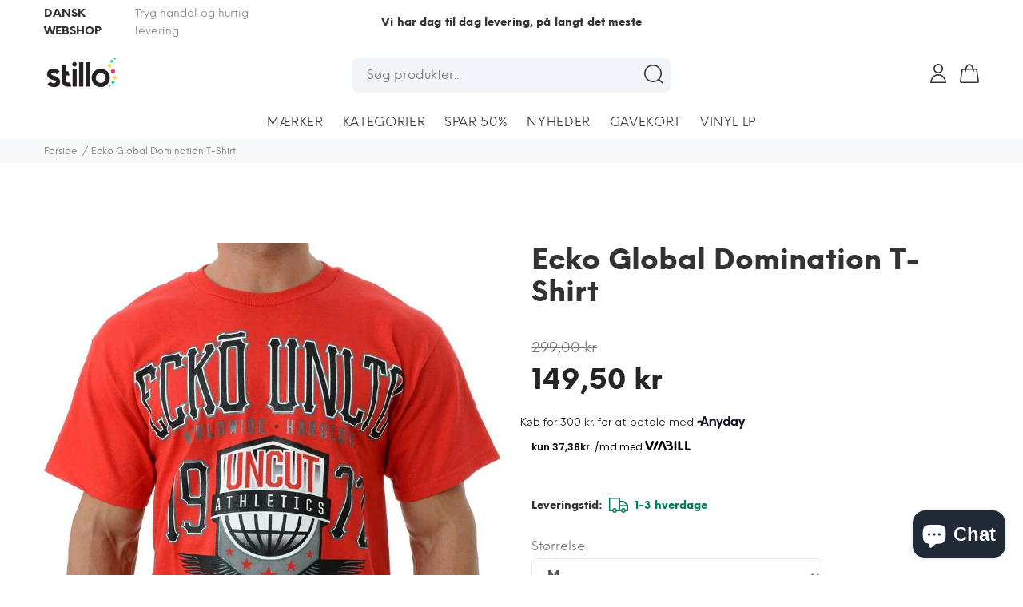

--- FILE ---
content_type: text/javascript; charset=utf-8
request_url: https://stillo.dk/products/global-domination.js
body_size: 641
content:
{"id":10722062476,"title":"Ecko Global Domination T-Shirt","handle":"global-domination","description":"\u003ch2\u003eEcko Global Domination T-Shirt\u003c\/h2\u003e\n\u003cp\u003e100% Bomuld\/Cotton - Style No. 90800 - Farve\/Color: Red\u003cbr\u003e\u003c\/p\u003e\n\u003cp\u003e\u003cspan\u003eT-Shirt fra Ecko MMA serien.\u003c\/span\u003e\u003c\/p\u003e\n\u003ch2\u003e\u003cbr\u003e\u003c\/h2\u003e","published_at":"2017-05-16T15:23:56+02:00","created_at":"2017-05-16T15:25:36+02:00","vendor":"Ecko Unltd.","type":"T-Shirt","tags":["100-199kr","50%","Ecko Unltd.","Herre","M","mens-clothing","Red","Sale","Streetwear","T-Shirt","T-shirts","Tee"],"price":14950,"price_min":14950,"price_max":14950,"available":true,"price_varies":false,"compare_at_price":29900,"compare_at_price_min":29900,"compare_at_price_max":29900,"compare_at_price_varies":false,"variants":[{"id":39793650572,"title":"M \/ Red","option1":"M","option2":"Red","option3":null,"sku":"90800-Red-M","requires_shipping":true,"taxable":true,"featured_image":{"id":28274112790610,"product_id":10722062476,"position":1,"created_at":"2021-08-08T03:57:52+02:00","updated_at":"2021-08-08T04:00:46+02:00","alt":"Ecko Global Domination T-Shirt hos Stillo","width":1020,"height":1304,"src":"https:\/\/cdn.shopify.com\/s\/files\/1\/1704\/3657\/products\/ecko-global-domination-t-shirt-4007241908306.jpg?v=1628388046","variant_ids":[39793650572,39793650700]},"available":true,"name":"Ecko Global Domination T-Shirt - M \/ Red","public_title":"M \/ Red","options":["M","Red"],"price":14950,"weight":0,"compare_at_price":29900,"inventory_quantity":1,"inventory_management":"shopify","inventory_policy":"deny","barcode":"888001118968","featured_media":{"alt":"Ecko Global Domination T-Shirt hos Stillo","id":20600473124946,"position":1,"preview_image":{"aspect_ratio":0.782,"height":1304,"width":1020,"src":"https:\/\/cdn.shopify.com\/s\/files\/1\/1704\/3657\/products\/ecko-global-domination-t-shirt-4007241908306.jpg?v=1628388046"}},"requires_selling_plan":false,"selling_plan_allocations":[]},{"id":39793650700,"title":"L \/ Red","option1":"L","option2":"Red","option3":null,"sku":"90800-Red-L","requires_shipping":true,"taxable":true,"featured_image":{"id":28274112790610,"product_id":10722062476,"position":1,"created_at":"2021-08-08T03:57:52+02:00","updated_at":"2021-08-08T04:00:46+02:00","alt":"Ecko Global Domination T-Shirt hos Stillo","width":1020,"height":1304,"src":"https:\/\/cdn.shopify.com\/s\/files\/1\/1704\/3657\/products\/ecko-global-domination-t-shirt-4007241908306.jpg?v=1628388046","variant_ids":[39793650572,39793650700]},"available":false,"name":"Ecko Global Domination T-Shirt - L \/ Red","public_title":"L \/ Red","options":["L","Red"],"price":14950,"weight":0,"compare_at_price":29900,"inventory_quantity":0,"inventory_management":"shopify","inventory_policy":"deny","barcode":"21250700","featured_media":{"alt":"Ecko Global Domination T-Shirt hos Stillo","id":20600473124946,"position":1,"preview_image":{"aspect_ratio":0.782,"height":1304,"width":1020,"src":"https:\/\/cdn.shopify.com\/s\/files\/1\/1704\/3657\/products\/ecko-global-domination-t-shirt-4007241908306.jpg?v=1628388046"}},"requires_selling_plan":false,"selling_plan_allocations":[]}],"images":["\/\/cdn.shopify.com\/s\/files\/1\/1704\/3657\/products\/ecko-global-domination-t-shirt-4007241908306.jpg?v=1628388046","\/\/cdn.shopify.com\/s\/files\/1\/1704\/3657\/products\/ecko-global-domination-t-shirt-28274112987218.jpg?v=1628388046","\/\/cdn.shopify.com\/s\/files\/1\/1704\/3657\/products\/ecko-global-domination-t-shirt-4007242039378.jpg?v=1628388046"],"featured_image":"\/\/cdn.shopify.com\/s\/files\/1\/1704\/3657\/products\/ecko-global-domination-t-shirt-4007241908306.jpg?v=1628388046","options":[{"name":"Size","position":1,"values":["M","L"]},{"name":"Color","position":2,"values":["Red"]}],"url":"\/products\/global-domination","media":[{"alt":"Ecko Global Domination T-Shirt hos Stillo","id":20600473124946,"position":1,"preview_image":{"aspect_ratio":0.782,"height":1304,"width":1020,"src":"https:\/\/cdn.shopify.com\/s\/files\/1\/1704\/3657\/products\/ecko-global-domination-t-shirt-4007241908306.jpg?v=1628388046"},"aspect_ratio":0.782,"height":1304,"media_type":"image","src":"https:\/\/cdn.shopify.com\/s\/files\/1\/1704\/3657\/products\/ecko-global-domination-t-shirt-4007241908306.jpg?v=1628388046","width":1020},{"alt":"Ecko Global Domination T-Shirt hos Stillo","id":20600479383634,"position":2,"preview_image":{"aspect_ratio":0.782,"height":1304,"width":1020,"src":"https:\/\/cdn.shopify.com\/s\/files\/1\/1704\/3657\/products\/ecko-global-domination-t-shirt-28274112987218.jpg?v=1628388046"},"aspect_ratio":0.782,"height":1304,"media_type":"image","src":"https:\/\/cdn.shopify.com\/s\/files\/1\/1704\/3657\/products\/ecko-global-domination-t-shirt-28274112987218.jpg?v=1628388046","width":1020},{"alt":"Ecko Global Domination T-Shirt hos Stillo","id":20579318464594,"position":3,"preview_image":{"aspect_ratio":0.782,"height":1304,"width":1020,"src":"https:\/\/cdn.shopify.com\/s\/files\/1\/1704\/3657\/products\/ecko-global-domination-t-shirt-4007242039378.jpg?v=1628388046"},"aspect_ratio":0.782,"height":1304,"media_type":"image","src":"https:\/\/cdn.shopify.com\/s\/files\/1\/1704\/3657\/products\/ecko-global-domination-t-shirt-4007242039378.jpg?v=1628388046","width":1020}],"requires_selling_plan":false,"selling_plan_groups":[]}

--- FILE ---
content_type: text/javascript
request_url: https://stillo.dk/cdn/shop/t/116/assets/theme.js?v=27063046695447911351655636694
body_size: 22134
content:
"use strict";var $document=$(document),$window=$(window),$body=$("body"),$html=$("html"),$ptPageContent=$("#pt-pageContent"),$ptFooter=$("footer"),$ptHeader=$("header"),$ptLeftColumnAside=$ptPageContent.find(".leftColumn.aside"),$ptFilterOptions=$ptPageContent.find(".pt-filters-options"),header_menu_timeout=150,header_menu_delay=150,$ptTopPanel=$(".pt-top-panel"),$stucknav=$ptHeader.find(".pt-stuck-nav"),$ptDesctopMenu=$ptHeader.find(".pt-desctop-menu"),$ptDesctopParentMenu=$ptHeader.find(".pt-desctop-parent-menu"),$ptMobileParentMenu=$ptHeader.find(".pt-mobile-parent-menu"),$ptMobileParentMenuChildren=$ptMobileParentMenu.children(),$ptStuckParentMenu=$ptHeader.find(".pt-stuck-parent-menu"),$ptSearchObj=$ptHeader.find(".pt-search"),$ptDesctopParentSearch=$ptHeader.find(".pt-desctop-parent-search"),$ptMobileParentSearch=$ptHeader.find(".pt-mobile-parent-search"),$ptStuckParentSearch=$ptHeader.find(".pt-stuck-parent-search"),$ptSearchObjPopupInput=$ptSearchObj.find(".pt-search-input"),$ptSearchObjPopupResults=$ptSearchObj.find(".search-results"),$ptcartObj=$ptHeader.find(".pt-cart"),$ptDesctopParentCart=$ptHeader.find(".pt-desctop-parent-cart"),$ptMobileParentCart=$ptHeader.find(".pt-mobile-parent-cart"),$ptStuckParentCart=$ptHeader.find(".pt-stuck-parent-cart"),$ptAccountObj=$ptHeader.find(".pt-account"),$ptDesctopParentAccount=$ptHeader.find(".pt-desctop-parent-account"),$ptMobileParentAccount=$ptHeader.find(".pt-mobile-parent-account"),$ptStuckParentAccount=$ptHeader.find(".pt-stuck-parent-account"),$ptCompareObj=$ptHeader.find(".pt-compare"),$ptDesctopParentCompare=$ptHeader.find(".pt-desctop-parent-compare"),$ptMobileParentCompare=$ptHeader.find(".pt-mobile-parent-compare"),$ptStuckParentCompare=$ptHeader.find(".pt-stuck-parent-compare"),$ptWishlistObj=$ptHeader.find(".pt-wishlist"),$ptDesctopParentWishlist=$ptHeader.find(".pt-desctop-parent-wishlist"),$ptMobileParentWishlist=$ptHeader.find(".pt-mobile-parent-wishlist"),$ptStuckParentWishlist=$ptHeader.find(".pt-stuck-parent-wishlist"),blocks={ptCalendarDatepicker:$ptPageContent.find(".calendarDatepicker"),ptSliderBlog:$ptPageContent.find(".pt-slider-blog"),ptSlickMain:$ptPageContent.find(".pt-slick-main"),ptSliderBlogSingle:$ptPageContent.find(".pt-slider-blog-single"),ptVideoBlock:$(".pt-video-block"),ptBlogMasonry:$ptPageContent.find(".pt-blog-masonry"),ptPortfolioMasonry:$ptPageContent.find(".pt-portfolio-masonry"),ptProductMasonry:$ptPageContent.find(".pt-product-listing-masonry"),ptInputCounter:$(".pt-input-counter"),ptCollapseBlock:$(".pt-collapse-block"),modalVideoProduct:$("#modalVideoProduct"),modalAddToCart:$("#modalAddToCartProduct"),ptMobileProductSlider:$(".pt-mobile-product-slider"),ptCollapse:$ptPageContent.find(".pt-collapse"),ptProductListing:$ptPageContent.find(".pt-product-listing"),ptBtnColumnClose:$ptLeftColumnAside.find(".pt-btn-col-close"),ptBtnToggle:$ptFilterOptions.find(".pt-btn-toggle a"),ptProductItem:$ptPageContent.find(".pt-product, .pt-product-design02"),ptProductDesign02:$ptPageContent.find(".pt-product-design02"),ptProductDesign01:$ptPageContent.find(".pt-product"),ptFilterDetachOption:$ptLeftColumnAside.find(".pt-filter-detach-option"),ptFilterSort:$ptFilterOptions.find(".pt-sort"),ptSliderLookbook:$ptPageContent.find(".pt-slider-lookbook"),ptPortfolioContent:$ptPageContent.find(".pt-portfolio-content"),ptLookbook:$ptPageContent.find(".pt-lookbook"),ptAirSticky:$ptPageContent.find(".airSticky"),ptfooterMobileCollapse:$ptFooter.find(".pt-collapse-title"),ptBackToTop:$(".pt-back-to-top"),ptHeaderDropdown:$ptHeader.find(".pt-dropdown-obj"),ptCarouselProducts:$(".pt-carousel-products"),ptItemsCategories:$ptPageContent.find(".pt-items-categories"),ptDotsAbsolute:$ptPageContent.find(".pt-dots-absolute"),ptAlignmentImg:$ptPageContent.find(".pt-alignment-img"),ptProductSingleBtnZomm:$ptPageContent.find(".pt-product-single-img .pt-btn-zomm"),ptRevolutionPromo:$ptPageContent.find(".pt-revolution-promo"),ptTabsGorizontal:$("#pt-pageContent .pt-tabs-gorizontal-js")},ptwindowWidth=window.innerWidth||$window.width();if(blocks.ptRevolutionPromo.length&&(setTimeout(function(){blocks.ptRevolutionPromo.fadeTo("90",1)},2300),blocks.ptRevolutionPromo.on("click",".pt-btn-close",function(){$(this).closest(".pt-revolution-promo").hide()})),blocks.ptItemsCategories.length&&ptItemsCategories(),blocks.modalAddToCart.length&&modalAddToCart(),$(".mainmenumob-js").length){var mobileMenuToggle=$(".pt-menu-toggle"),mobileCaterorieMenu=$(".mobile-categorie-menu"),panelMenu=$(".panel-menu");if(mobileCaterorieMenu.length){var objCategories=mobileCaterorieMenu.find("ul:first-child").detach(),categtext=mobileCaterorieMenu.find(".catsvg-text").html()+mobileCaterorieMenu.find(".catsvg-nextlvlicon").html();panelMenu.find("ul:first-child").prepend("<li id='wrap-categories'><a href='index.html'>"+categtext+"</a></li>"),panelMenu.find("#wrap-categories").append(objCategories)}$(".mainmenumob-js").initMM({enable_breakpoint:!0,mobile_button:!0,breakpoint:1025,menu_class:"mobile-main-menu",external_container:!0})}if($ptTopPanel.length&&ptTopPanel(),blocks.ptBackToTop.length&&ptBackToTop(),$ptLeftColumnAside&&blocks.ptBtnColumnClose&&blocks.ptBtnToggle&&ptToggleCol(),blocks.ptCollapse.length&&ptCollapse(),blocks.modalVideoProduct.length&&ptVideoPopup(),blocks.ptCollapseBlock.length&&ptCollapseBlock(),blocks.ptCalendarDatepicker.length&&blocks.ptCalendarDatepicker.datepicker(),blocks.ptVideoBlock.length&&ptVideoBlock(),getInternetExplorerVersion()!==-1&&$html.addClass("ie"),blocks.ptInputCounter.length&&ptInputCounter(),initStuck(),$ptDesctopParentSearch.length&&mobileParentSearch(),$ptcartObj.length&&mobileParentCart(),blocks.ptProductDesign01.length&&ptProductHover(),blocks.ptfooterMobileCollapse.length&&ptFooterCollapse(),blocks.ptLookbook.length&&ptLookbook(ptwindowWidth),blocks.ptCarouselProducts.length&&blocks.ptCarouselProducts.each(function(){var slick=$(this),item=$(this).data("item");slick.slick({dots:!0,arrows:!0,infinite:!0,speed:300,slidesToShow:item||4,slidesToScroll:item||4,adaptiveHeight:!0,responsive:[{breakpoint:1025,settings:{slidesToShow:3,slidesToScroll:3}},{breakpoint:791,settings:{slidesToShow:2,slidesToScroll:2}}]})}),blocks.ptSliderLookbook.length&&blocks.ptSliderLookbook.slick({dots:!0,arrows:!0,infinite:!0,speed:300,slidesToShow:1,adaptiveHeight:!0}),blocks.ptMobileProductSlider.length&&blocks.ptMobileProductSlider.slick({lazyLoad:"progressive",dots:!1,arrows:!0,infinite:!0,speed:300,slidesToShow:1,adaptiveHeight:!0}),blocks.ptSlickMain.length&&blocks.ptSlickMain.slick({dots:!0,arrows:!0,infinite:!0,speed:300,slidesToShow:1,adaptiveHeight:!0,responsive:[{breakpoint:1025,settings:{dots:!1}}]}),blocks.ptSliderBlog.length&&blocks.ptSliderBlog.slick({dots:!1,arrows:!0,infinite:!0,speed:300,slidesToShow:1,adaptiveHeight:!0}),blocks.ptSliderBlogSingle.length){blocks.ptSliderBlogSingle.slick({dots:!1,arrows:!1,infinite:!0,speed:300,slidesToShow:1,adaptiveHeight:!0});var ptSlickQuantity=$(".pt-slick-quantity");ptSlickQuantity.length&&(ptSlickQuantity.find(".total").html(blocks.ptSliderBlogSingle.slick("getSlick").slideCount),blocks.ptSliderBlogSingle.on("afterChange",function(event,slick,currentSlide){var currentIndex=$(".slick-current").attr("data-slick-index");currentIndex++,ptSlickQuantity.find(".account-number").html(currentIndex)}));var ptSlickButton=$(".pt-slick-button");ptSlickButton.length&&(ptSlickButton.find(".slick-next").click(function(){blocks.ptSliderBlogSingle.slick("slickNext")}),ptSlickButton.find(".slick-prev").click(function(){blocks.ptSliderBlogSingle.slick("slickPrev")}))}blocks.ptPortfolioContent.length&&is_touch_device()&&ptPortfolioContentMobile(),blocks.ptDotsAbsolute.length&&ptSlickDots(),blocks.ptAirSticky.length&&ptAirSticky(ptwindowWidth),blocks.ptHeaderDropdown.length&&ptHeaderDropdown(),blocks.ptProductSingleBtnZomm.length&&ptProductSingleBtnZomm(),$window.on("load",function(){var ptwindowWidth2=window.innerWidth||$window.width();$body.length&&$body.addClass("loaded"),$ptFilterOptions.length&&ptFilterLayout(ptwindowWidth2),blocks.ptProductItem.length&&ptProductSmall(ptwindowWidth2),blocks.ptProductDesign02.length&&ptOverflowProduct(),blocks.ptProductMasonry.length&&gridProductMasonr(),blocks.ptBlogMasonry.length&&gridGalleryMasonr(),blocks.ptPortfolioMasonry.length&&(gridPortfolioMasonr(),initPortfolioPopup())});var ptCachedWidth=$window.width();$window.on("resize",function(){var newWidth=$window.width();if(newWidth!==ptCachedWidth){ptCachedWidth=newWidth;var ptwindowWidth2=window.innerWidth||$window.width();$ptFilterOptions.length&&ptFilterLayout(ptwindowWidth2),blocks.ptProductItem.length&&ptProductSmall(),blocks.ptProductDesign02.length&&ptOverflowProduct(),blocks.ptPortfolioContent.length&&is_touch_device()&&ptPortfolioContentMobile(),blocks.ptAirSticky.length&&ptAirSticky(ptwindowWidth2),$ptLeftColumnAside.hasClass("column-open")&&$ptLeftColumnAside.length&&$ptLeftColumnAside.find(".pt-btn-col-close a").trigger("click"),$ptDesctopParentSearch.length&&mobileParentSearch(),$ptcartObj.length&&mobileParentCart(),blocks.ptDotsAbsolute.length&&ptSlickDots()}});var cssFix=function(){var u=navigator.userAgent.toLowerCase(),is=function(t){return u.indexOf(t)!=-1};$html.addClass([!/opera|webtv/i.test(u)&&/msie (\d)/.test(u)?"ie ie"+RegExp.$1:is("firefox/2")?"gecko ff2":is("firefox/3")?"gecko ff3":is("gecko/")?"gecko":is("opera/9")?"opera opera9":/opera (\d)/.test(u)?"opera opera"+RegExp.$1:is("konqueror")?"konqueror":is("applewebkit/")?"webkit safari":is("mozilla/")?"gecko":"",is("x11")||is("linux")?" linux":is("mac")?" mac":is("win")?" win":""].join(""))}();function ptTopPanel(){$ptTopPanel.on("click",function(e){e.preventDefault;var target=e.target;$(".pt-btn-close").is(target)&&$(this).slideUp(200)})}$('a[data-toggle="tab"]').length&&$("body").on("shown.bs.tab",'a[data-toggle="tab"]',function(e){$(".slick-slider").each(function(){$(this).slick("getSlick").refresh()})}),$(".modal").on("shown.bs.modal",function(e){var objSlickSlider=$(this).find(".slick-slider");objSlickSlider.length&&objSlickSlider.each(function(){$(this).slick("getSlick").refresh()})});function ptItemsCategories(){blocks.ptItemsCategories.hover(function(){$(this).toggleClass("active")})}function ptHeaderDropdown(){var dropdownPopup=$(".header-popup-bg");dropdownPopup.length||$body.append('<div class="header-popup-bg"></div>'),$("header").on("click",".js-dropdown",function(e){var ptwindowWidth2=window.innerWidth||$window.width(),$this=$(this),target=e.target,objSearch=$(".pt-search"),objSearchInput=objSearch.find(".pt-search-input");$this.hasClass("pt-search")&&$(".pt-dropdown-toggle").is(target)&&searchPopup();function searchPopup(){return $this.addClass("active"),$body.addClass("pt-open-search"),objSearchInput.focus(),!1}if(objSearch.find(".pt-btn-close").is(target))return objSearchClose(),!1;function objSearchClose(){return $this.removeClass("active"),objSearchInput.blur(),$body.removeClass("pt-open-search"),!1}!$(this).hasClass("pt-search")&&$(".pt-dropdown-toggle").is(target)&&(ptwindowWidth2<=1024?popupObjMobile($this):popupObjDesctop($this));function popupObjMobile(obj){$("header").find(".js-dropdown.active").removeClass("active"),obj.toggleClass("active").find(".pt-dropdown-menu").removeAttr("style"),$body.toggleClass("pt-popup-dropdown"),$("header .pt-dropdown-menu").perfectScrollbar().addClass("perfectScrollbar")}function popupObjDesctop(obj){var $this2=obj,target2=e.target;if($this2.hasClass("active")){$this2.toggleClass("active").find(".pt-dropdown-menu").slideToggle(200),$this2.find(".ps-container").removeAttr("style");return}if($(".pt-desktop-header .pt-dropdown-obj").each(function(){var $this3=$(this);$this3.hasClass("active")&&$this3.removeClass("active").find(".pt-dropdown-menu").css("display","none")}),$(".pt-dropdown-toggle").is(target2)&&toggleDropdown($this2),$this2.hasClass("pt-cart")){$.fn.getRealDimensions=function(outer){var $this3=$(this);if($this3.length==0)return!1;var $clone=$this3.clone().show().css("visibility","hidden").insertAfter($this3),result={width:outer?$clone.outerWidth():$clone.innerWidth(),height:outer?$clone.outerHeight():$clone.innerHeight(),offsetTop:$clone.offset().top,offsetLeft:$clone.offset().left};return $clone.remove(),result};var dimensions=$(".pt-cart-content").first().getRealDimensions().height,viewportHeight=window.innerHeight,cartPopup=dimensions+$("#pt-header").height(),stuckNav=$(".pt-stuck-nav");if(stuckNav.hasClass("stuck"))var insertValue=viewportHeight-stuckNav.height();else var insertValue=viewportHeight-$("#pt-header").height();viewportHeight<=cartPopup&&$("header .pt-dropdown-menu .pt-cart-layout").css({height:insertValue+"px"}).perfectScrollbar().addClass("perfectScrollbar"),$(window).resize(function(e2){var ptCart=$(".pt-cart");ptCart.hasClass("active")&&$(".pt-cart .pt-dropdown-toggle").trigger("click")})}}function toggleDropdown(obj){obj.toggleClass("active").find(".pt-dropdown-menu").slideToggle(200)}$(document).mouseup(function(e2){var ptwindowWidth3=window.innerWidth||$window.width();!$this.is(e2.target)&&$this.has(e2.target).length===0&&$this.each(function(){$this.hasClass("active")&&$this.hasClass("pt-search")&&objSearch.find(".pt-btn-close").trigger("click"),$this.hasClass("active")&&!$this.hasClass("pt-search")&&(ptwindowWidth3<=1024?closeObjPopupMobile():$(".js-dropdown").each(function(){$(this).hasClass("active")&&$(this).removeClass("active").find(".pt-dropdown-menu").css("display","none")}))}),$this.find(".pt-mobile-add .pt-close").is(e2.target)&&closeObjPopupMobile()});function closeObjPopupMobile(){return $(".js-dropdown.active").removeClass("active"),$body.removeClass("pt-popup-dropdown"),$("header .pt-dropdown-menu").removeClass("perfectScrollbar").perfectScrollbar("destroy"),!1}})}function ptBackToTop(){blocks.ptBackToTop.on("click",function(e){return $("html, body").animate({scrollTop:0},500),!1}),$window.scroll(function(){$window.scrollTop()>500?blocks.ptBackToTop.stop((!0).false).addClass("pt-show"):blocks.ptBackToTop.stop((!0).false).removeClass("pt-show")})}function modalAddToCart(){blocks.modalAddToCart.on("click",".btn-close-popup",function(e){return $(this).closest(".modal-content").find(".modal-header .close").trigger("click"),!1})}function ptFooterCollapse(){blocks.ptfooterMobileCollapse.on("click",function(e){e.preventDefault;var ptlayout=$(this).next(),ptwindowWidth2=window.innerWidth||$window.width();$(this).toggleClass("pt-open"),ptlayout.css("display")=="none"&&ptwindowWidth2<=790?ptlayout.animate({height:"show"},300):ptlayout.css("display")=="block"&&ptwindowWidth2<=790&&ptlayout.animate({height:"hide"},300)})}function ptSlickDots(){blocks.ptDotsAbsolute.each(function(){var $this=$(this).find(".slick-dots");if($this.is(":visible")){var upperParent=$this.closest("[class ^= container]");upperParent.length&&upperParent.css({paddingBottom:parseInt($this.height(),10)+parseInt($this.css("marginTop"),10)})}})}function ptProductHover(){$document.on("mouseenter mouseleave","#pt-pageContent .pt-product",function(e){if($(".pt-product-listing").length&&$(".pt-product-listing").hasClass("pt-col-one"))return!1;var $this=$(this),windW=window.innerWidth,objLiftUp01=$this.find(".pt-description"),objLiftUp02=$this.find(".pt-product-inside-hover"),objHeight02=parseInt(objLiftUp02.height())+3,objCountdown=$this.find(".pt-countdown_box"),target=e.target;if($this.hasClass("product-nohover"))return!1;e.type==="mouseenter"&&windW>1024?ptOnHover():e.type==="mouseleave"&&e.relatedTarget&&windW>1024&&ptOffHover();function ptOnHover(e2){return $this.stop().css({height:$this.innerHeight()}).addClass("hovered"),objLiftUp01.stop().animate({top:"-"+objHeight02},200),objLiftUp02.stop().animate({opacity:1},400),objCountdown.stop().animate({bottom:objHeight02},200),!1}function ptOffHover(e2){return $this.stop().removeClass("hovered").removeAttr("style"),objLiftUp01.stop().animate({top:"0"},200,function(){$(this).removeAttr("style")}),objLiftUp02.stop().animate({opacity:0},100,function(){$(this).removeAttr("style")}),objCountdown.stop().animate({bottom:0},200,function(){$(this).removeAttr("style")}),!1}})}function ptProductSmall(){var currentW=parseInt(blocks.ptProductItem.width(),10),objProduct=$(".pt-product, .pt-product-design02");currentW<=210?objProduct.addClass("pt-small"):objProduct.removeClass("pt-small")}(function($2){$2(".js-align-arrow").length&&(placeArrows(),$2(window).resize(placeArrows))})(jQuery);function placeArrows(e){$(".js-align-arrow").each(function(){var _=$(this),h=_.find(".slick-prev").height();setTimeout(function(){var ih=_.find("img").first().height(),_h=h>40?67:38,y=parseInt(ih/2+_h);_.find(".slick-arrow").css("top",y)},700)})}function ptLookbook(ptwindowWidth2){var objPopup=$(".pt-lookbook-popup");objPopup.length||$body.append('<div class="pt-lookbook-popup"><div class="pt-lookbook-container"></div></div>');var events="ontouchstart"in window?"click":"click mouseenter";blocks.ptLookbook.on(events,".pt-hotspot",function(e){var $this=$(this),target=e.target,ptHotspot=$(".pt-hotspot"),ptwindowWidth3=window.innerWidth||$window.width(),ptCenterBtn=$(".pt-btn").innerHeight()/2,ptWidthPopup=$(".pt-hotspot-content").innerWidth();ptwindowWidth3<=789?ptLookbookMobile($this):ptLookbookDesktop($this);function ptLookbookDesktop($this2){if(!$this2.hasClass("active")){var objTop=$this2.offset().top+ptCenterBtn,objLeft=$this2.offset().left,objContent=$this2.find(".pt-hotspot-content").detach(),checkChildren=$(".pt-lookbook-container").children().size();checkChildren>0&&(ptwindowWidth3<=789?closePopupMobile():closePopupDesctop()),popupOpenDesktop(objContent,objTop,objLeft)}}function popupOpenDesktop(objContent,objTop,objLeft){var halfWidth=ptwindowWidth3/2,objLeftFinal=0;halfWidth<objLeft?(objLeftFinal=objLeft-ptWidthPopup-7,popupShowLeft(objLeftFinal)):(objLeftFinal=objLeft+45,popupShowRight(objLeftFinal)),$(".pt-lookbook-popup").find(".pt-lookbook-container").append(objContent),$this.addClass("active").siblings().removeClass("active");function popupShowLeft(objLeftFinal2){$(".pt-lookbook-popup").css({top:objTop,left:objLeftFinal2,display:"block"},300).animate({marginLeft:"26px",opacity:1},300)}function popupShowRight(objLeftFinal2){$(".pt-lookbook-popup").css({top:objTop,left:objLeftFinal2,display:"block"}).animate({marginLeft:"-26px",opacity:1})}}function ptLookbookMobile($this2){var valueTop=$this2.attr("data-top")+"%",valueLeft=$this2.attr("data-left")+"%";$this2.find(".pt-btn").css({top:valueTop,left:valueLeft}),$this2.css({top:"0px",left:"0px",width:"100%",height:"100%"}),$this2.addClass("active").siblings().removeClass("active"),$this2.find(".pt-content-parent").fadeIn(200)}if(ptwindowWidth3<=789){if($(".pt-btn-close").is(e.target))return closePopupMobile(),!1;$(".pt-hotspot").is(e.target)&&closePopupMobile(),$(document).mouseup(function(e2){!$(".pt-lookbook-popup").is(e2.target)&&$(".pt-lookbook-popup").has(e2.target).length===0&&!$(".pt-hotspot").is(e2.target)&&$(".pt-hotspot").has(e2.target).length===0&&closePopupDesctop()})}ptwindowWidth3>789&&$(document).mouseup(function(e2){var ptwindowWidth4=window.innerWidth||$window.width();if($(".pt-btn-close").is(e2.target))return closePopupDesctop(),!1;!$(".pt-lookbook-popup").is(e2.target)&&$(".pt-lookbook-popup").has(e2.target).length===0&&!$(".pt-hotspot").is(e2.target)&&$(".pt-hotspot").has(e2.target).length===0&&closePopupDesctop()});function closePopupDesctop(){var detachContentPopup=$(".pt-lookbook-popup").removeAttr("style").find(".pt-hotspot-content").detach();$(".pt-hotspot.active").removeClass("active").find(".pt-content-parent").append(detachContentPopup)}function closePopupMobile(){if($(".pt-lookbook-container").is(":has(div)")){var checkPopupContent=$(".pt-lookbook-container").find(".pt-hotspot-content").detach();$(".pt-hotspot.active").find(".pt-content-parent").append(checkPopupContent)}$(".pt-lookbook").find(".pt-hotspot.active").each(function(index){var $this2=$(this),valueTop=$this2.attr("data-top")+"%",valueLeft=$this2.attr("data-left")+"%";$this2.removeClass("active").removeAttr("style").css({top:valueTop,left:valueLeft}).find(".pt-btn").removeAttr("style").next().removeAttr("style")})}function checkclosePopupMobile(){$(".pt-hotspot").find(".pt-content-parent").each(function(){var $this2=$(this);if($this2.css("display")=="block"){var $thisParent=$this2.closest(".pt-hotspot"),valueTop=$thisParent.attr("data-top")+"%",valueLeft=$thisParent.attr("data-left")+"%";$this2.removeAttr("style").prev().removeAttr("style"),$thisParent.removeAttr("style").css({top:valueTop,left:valueLeft})}})}$(window).resize(function(e2){var ptwindowWidth4=window.innerWidth||$window.width();ptwindowWidth4<=789?closePopupMobile():(closePopupDesctop(),checkclosePopupMobile())})})}function ptOverflowProduct(){blocks.ptProductDesign02.hover(function(){if($(".pt-product-listing").length&&$(".pt-product-listing").hasClass("pt-col-one"))return!1;if(!(window.innerWidth<1024)){var objImgHeight=$(this).find(".pt-image-box").height(),objScroll=$(this).find(".pt-description"),objScrollHeight=objScroll.height()+25;objImgHeight>objScrollHeight||($(this).addClass("pt-small"),objScroll.height(objImgHeight).perfectScrollbar())}},function(){window.innerWidth<1024||$(this).removeClass("pt-small").find(".pt-description").removeAttr("style").perfectScrollbar("destroy")})}function ptReinitflowProduct(){window.innerWidth<1024||$ptPageContent.find(".pt-product-design02").length==0||$ptPageContent.find(".pt-product-design02").each(function(){$(this).perfectScrollbar("destroy");var objImgHeight=$(this).find(".pt-image-box").height(),objScroll=$(this).find(".pt-description"),objScrollHeight=objScroll.height()+25;objImgHeight>objScrollHeight||($(this).addClass("pt-small"),objScroll.height(objImgHeight).perfectScrollbar())})}function ptPortfolioContentMobile(){blocks.ptPortfolioContent.on("click","figure img",function(){$(this).closest(".pt-portfolio-content").find("figure").removeClass("gallery-click"),$(this).closest("figure").addClass("gallery-click")})}function ptToggleCol(){var $btnClose=$ptLeftColumnAside.find(".pt-btn-col-close a");$(".pt-btn-toggle").on("click",function(e){e.preventDefault();var ptScrollValue=$body.scrollTop()||$html.scrollTop();$ptLeftColumnAside.toggleClass("column-open").perfectScrollbar(),$body.css("top",-ptScrollValue).addClass("no-scroll").append('<div class="modal-filter"></div>');var modalFilter=$(".modal-filter").fadeTo("fast",1);return modalFilter.length&&modalFilter.click(function(){$btnClose.trigger("click")}),!1}),blocks.ptBtnColumnClose.on("click",function(e){e.preventDefault(),$ptLeftColumnAside.removeClass("column-open").perfectScrollbar("destroy");var top=parseInt($body.css("top").replace("px",""),10)*-1;$body.removeAttr("style").removeClass("no-scroll").scrollTop(top),$html.removeAttr("style").scrollTop(top),$(".modal-filter").unbind().remove()})}function ptCollapseBlock(){blocks.ptCollapseBlock.each(function(){var obj=$(this),objOpen=obj.find(".pt-item.active"),objItemTitle=obj.find(".pt-item .pt-collapse-title");objOpen.find(".pt-collapse-content").slideToggle(200),objItemTitle.on("click",function(){$(this).next().slideToggle(200).parent().toggleClass("active")})})}function getInternetExplorerVersion(){var rv=-1;if(navigator.appName==="Microsoft Internet Explorer"){var ua=navigator.userAgent,re=new RegExp("MSIE ([0-9]{1,}[.0-9]{0,})");re.exec(ua)!=null&&(rv=parseFloat(RegExp.$1))}else if(navigator.appName==="Netscape"){var ua=navigator.userAgent,re=new RegExp("Trident/.*rv:([0-9]{1,}[.0-9]{0,})");re.exec(ua)!=null&&(rv=parseFloat(RegExp.$1))}return rv}function is_touch_device(){return"ontouchstart"in window||"onmsgesturechange"in window}is_touch_device()&&($body.addClass("touch-device"),$html.addClass("touch-device")),/Edge/.test(navigator.userAgent)&&$html.addClass("edge");function ptVideoBlock(){$("body").on("click",".pt-video-block",function(e){e.preventDefault();var myVideo=$(this).find(".movie")[0];myVideo.paused?(myVideo.play(),$(this).addClass("play")):(myVideo.pause(),$(this).removeClass("play"))})}function gridGalleryMasonr(){var $grid=blocks.ptBlogMasonry.find(".pt-blog-init").isotope({itemSelector:".element-item",layoutMode:"masonry"});$grid.imagesLoaded().progress(function(){$grid.isotope("layout").addClass("pt-show")});var ptFilterNav=blocks.ptBlogMasonry.find(".pt-filter-nav");if(ptFilterNav.length){var filterFns={ium:function(){var name=$(this).find(".name").text();return name.match(/ium$/)}};ptFilterNav.on("click",".button",function(){var filterValue=$(this).attr("data-filter");filterValue=filterFns[filterValue]||filterValue,$grid.isotope({filter:filterValue}),$(this).addClass("active").siblings().removeClass("active")})}}function gridProductMasonr(){var $grid=blocks.ptProductMasonry.find(".pt-product-init").isotope({itemSelector:".element-item",layoutMode:"masonry"});$grid.imagesLoaded().progress(function(){$grid.isotope("layout")});var ptFilterNav=blocks.ptProductMasonry.find(".pt-filter-nav");if(ptFilterNav.length){var filterFns={ium:function(){var name=$(this).find(".name").text();return name.match(/ium$/)}};ptFilterNav.on("click",".button",function(){var filterValue=$(this).attr("data-filter");filterValue=filterFns[filterValue]||filterValue,$grid.isotope({filter:filterValue}),$(this).addClass("active").siblings().removeClass("active")})}}function ptCollapse(){var item=blocks.ptCollapse,itemTitle=item.find(".pt-collapse-title"),itemContent=item.find(".pt-collapse-content");item.each(function(){$(this).hasClass("open")?$(this).find(itemContent).slideDown():$(this).find(itemContent).slideUp()}),itemTitle.on("click",function(e){e.preventDefault();var speed=300,thisParent=$(this).parent(),nextLevel=$(this).next(".pt-collapse-content");thisParent.hasClass("open")?(thisParent.removeClass("open"),nextLevel.slideUp(speed)):(thisParent.addClass("open"),nextLevel.slideDown(speed))})}(function($2){$2.fn.removeClassFirstPart=function(mask){return this.removeClass(function(index,cls){var re=mask.replace(/\*/g,"\\S+");return(cls.match(new RegExp("\\b"+re,"g"))||[]).join(" ")})}})(jQuery);function ptFilterLayout(ptwindowWidth2){if($(".pt-product-listing").hasClass("only-row"))return!1;$ptFilterOptions.hasClass("desctop-no-sidebar")&&!$ptFilterOptions.hasClass("filters-detach-mobile")&&(ptwindowWidth2<=1024?insertMobileCol():insertFilter()),$ptFilterOptions.hasClass("filters-detach-mobile")&&(ptwindowWidth2<=1024?insertMobileCol():insertFilter()),$ptFilterOptions.hasClass("desctop-no-sidebar")||(ptwindowWidth2<=1024?insertMobileCol():insertFilter());function insertMobileCol(){var objFilterOptions=blocks.ptFilterSort.find("> *").detach();blocks.ptFilterDetachOption.find(".filters-row-select").append(objFilterOptions)}function insertFilter(){var objColFilterOptions=blocks.ptFilterDetachOption.find(".filters-row-select > *").detach();blocks.ptFilterSort.append(objColFilterOptions)}blocks.ptProductListing.removeClassFirstPart("pt-col-*");var ptQuantity=$ptFilterOptions.find(".pt-quantity"),ptProductItem=blocks.ptProductListing.find(".pt-col-item:first"),ptProductItemValue=function(){if(ptQuantity.length&&ptProductItem.length){var ptValue=parseInt(ptProductItem.css("flex").replace("0 0","").replace("%",""),10)||parseInt(ptProductItem.css("max-width"),10);return ptValue}}();ptProductItemValue==16?pt\u0421hangeclass(ptQuantity,".pt-col-six"):ptProductItemValue==20?pt\u0421hangeclass(ptQuantity,".pt-col-five"):ptProductItemValue==25?pt\u0421hangeclass(ptQuantity,".pt-col-four"):ptProductItemValue==33?pt\u0421hangeclass(ptQuantity,".pt-col-three"):ptProductItemValue==50?pt\u0421hangeclass(ptQuantity,".pt-col-two"):ptProductItemValue==100&&pt\u0421hangeclass(ptQuantity,".pt-col-one");function pt\u0421hangeclass(ptObj,ptObjvalue){ptwindowWidth2<=1024?ptShowIconMobile(ptObj,ptObjvalue):ptShowIconDesctop(ptObj,ptObjvalue),(ptObj.find(".active").length==0||!ptObj.find(".active").hasClass("pt-show-siblings"))&&ptObj.find(ptObjvalue).addClass("active").siblings().removeClass("active")}function ptShowIconDesctop(ptObj,ptObjvalue){ptObj.find(".pt-show").removeClass("pt-show"),ptObj.find(".pt-show-siblings").removeClass("pt-show-siblings");var $this=ptObj.find(ptObjvalue);$this.addClass("pt-show"),$this.next().addClass("pt-show-siblings"),$this.prev().addClass("pt-show-siblings");var quantitySiblings=$(".pt-quantity .pt-show-siblings").length;if(quantitySiblings===1&&ptObj.find(".pt-show-siblings").prev().addClass("pt-show-siblings"),!$(".pt-product-listing").data("onerow"))return!1;$(".pt-col-one").addClass("pt-show-siblings");var _ca=ptObj.find(".active").data("value");$(".pt-product-listing").addClass(_ca)}function ptShowIconMobile(ptObj,ptObjvalue){ptObj.find(".pt-show").removeClass("pt-show"),ptObj.find(".pt-show-siblings").removeClass("pt-show-siblings");var $this=ptObj.find(ptObjvalue);if($this.addClass("pt-show"),$this.prev().addClass("pt-show-siblings"),$(".pt-product-listing").data("onerow")=="false")return!1;$(".pt-col-one").addClass("pt-show-siblings");var _ca=ptObj.find(".active").data("value");$(".pt-product-listing").addClass(_ca)}$("body").on("click",".pt-filters-options a",function(e){e.preventDefault(),ptQuantity.find("a").removeClass("active");var ptActiveValue=$(this).addClass("active").attr("data-value");$ptPageContent.find(".pt-product-listing").removeClassFirstPart("pt-col-*").addClass(ptActiveValue),ptProductSmall()})}function gridPortfolioMasonr(){var $grid=blocks.ptPortfolioMasonry.find(".pt-portfolio-content").isotope({itemSelector:".element-item",layoutMode:"masonry"});$grid.imagesLoaded().progress(function(){$grid.isotope("layout").addClass("pt-show")});var ptFilterNav=blocks.ptPortfolioMasonry.find(".pt-filter-nav");if(ptFilterNav.length){var filterFns={ium:function(){var name=$(this).find(".name").text();return name.match(/ium$/)}};ptFilterNav.on("click",".button",function(){var filterValue=$(this).attr("data-filter");filterValue=filterFns[filterValue]||filterValue,$grid.isotope({filter:filterValue}),$(this).addClass("active").siblings().removeClass("active")})}}function initPortfolioPopup(){var objZoom=$ptPageContent.find(".pt-portfolio-masonry .pt-btn-zomm");objZoom.magnificPopup({type:"image",mainClass:"mfp-zoom-in",gallery:{enabled:!0},callbacks:{open:function(){$("body").css("height","unset"),$(".mfp-gallery").append('<button title="Close (Esc)" type="button" class="mfp-close">\xD7</button>')}}})}function ptInputCounter(){blocks.ptInputCounter.find(".minus-btn, .plus-btn").click(function(e){var $input=$(this).parent().find("input"),count=parseInt($input.val(),10)+parseInt(e.currentTarget.className==="plus-btn"?1:-1,10);$input.val(count).change()}),blocks.ptInputCounter.find("input").change(function(){var _=$(this),min=1,val=parseInt(_.val(),10),max=parseInt(_.attr("size"),10);val=Math.min(val,max),val=Math.max(val,min),_.val(val)}).on("keypress",function(e){e.keyCode===13&&e.preventDefault()})}function ptVideoPopup(){blocks.modalVideoProduct.on("show.bs.modal",function(e){var relatedTarget=$(e.relatedTarget),attr=relatedTarget.attr("data-value"),attrPoster=relatedTarget.attr("data-poster"),attrType=relatedTarget.attr("data-type");(attrType==="youtube"||attrType==="vimeo"||attrType===void 0)&&$('<iframe src="'+attr+'" allowfullscreen></iframe>').appendTo($(this).find(".modal-video-content")),attrType==="video"&&$('<div class="pt-video-block"><a href="#" class="link-video"></a><video class="movie" src="'+attr+'" poster="'+attrPoster+'" allowfullscreen></video></div>').appendTo($(this).find(".modal-video-content")),ptVideoBlock()}).on("hidden.bs.modal",function(){$(this).find(".modal-video-content").empty()})}var elevateZoomWidget={scroll_zoom:!0,class_name:".zoom-product",thumb_parent:$("#smallGallery"),scrollslider_parent:$(".slider-scroll-product"),checkNoZoom:function(){return $(this.class_name).parent().parent().hasClass("no-zoom")},init:function(type){var _=this,currentW=window.innerWidth||$(window).width(),zoom_image=$(_.class_name),_thumbs=_.thumb_parent;if(_.initBigGalleryButtons(),_.scrollSlider(),zoom_image.length==0)return!1;if(!_.checkNoZoom()){var attr_scroll=zoom_image.parent().parent().attr("data-scrollzoom");attr_scroll=attr_scroll||_.scroll_zoom,_.scroll_zoom=attr_scroll!="false",currentW>575&&_.configureZoomImage(),_.resize()}if(_thumbs.length==0)return!1;var thumb_type=_thumbs.parent().attr("class").indexOf("-vertical")>-1?"vertical":"horizontal";_[thumb_type](_thumbs),_.setBigImage(_thumbs)},configureZoomImage:function(){var _=this;$(".zoomContainer").remove();var zoom_image=$(this.class_name);zoom_image.each(function(){var _this=$(this),clone=_this.removeData("elevateZoom").clone();_this.after(clone).remove()}),setTimeout(function(){$(_.class_name).elevateZoom({gallery:_.thumb_parent.attr("id"),zoomType:"inner",scrollZoom:!!_.scroll_zoom,cursor:"crosshair",zoomWindowFadeIn:300,zoomWindowFadeOut:300})},100)},resize:function(){var _=this;$(window).resize(function(){var currentW=window.innerWidth||$(window).width();if(currentW<=575)return!1;_.configureZoomImage()})},horizontal:function(_parent){_parent.slick({lazyLoad:"progressive",infinite:!0,dots:!1,arrows:!0,slidesToShow:6,slidesToScroll:1,responsive:[{breakpoint:1200,settings:{slidesToShow:4,slidesToScroll:1}},{breakpoint:992,settings:{slidesToShow:4,slidesToScroll:1}}]})},vertical:function(_parent){_parent.slick({lazyLoad:"progressive",vertical:!0,infinite:!0,slidesToShow:6,slidesToScroll:1,verticalSwiping:!0,arrows:!0,dots:!1,centerPadding:"0px",customPaging:"0px",responsive:[{breakpoint:1239,settings:{slidesToShow:5,slidesToScroll:1}},{breakpoint:992,settings:{slidesToShow:4,slidesToScroll:1}},{breakpoint:768,settings:{slidesToShow:4,slidesToScroll:1}}]})},initBigGalleryButtons:function(){var bigGallery=$(".bigGallery");if(bigGallery.length==0)return!1;$("body").on("mouseenter",".zoomContainer",function(){bigGallery.find("button").addClass("show")}).on("mouseleave",".zoomContainer",function(){bigGallery.find("button").removeClass("show")})},scrollSlider:function(){var _scrollslider_parent=this.scrollslider_parent;if(_scrollslider_parent.length==0)return!1;_scrollslider_parent.on("init",function(event,slick){_scrollslider_parent.css({opacity:1})}),_scrollslider_parent.css({opacity:0}).slick({infinite:!1,vertical:!0,verticalScrolling:!0,dots:!0,arrows:!1,slidesToShow:1,slidesToScroll:1,responsive:[{breakpoint:1200,settings:{slidesToShow:1,slidesToScroll:1}},{breakpoint:992,settings:{slidesToShow:1,slidesToScroll:1}},{breakpoint:768,settings:{slidesToShow:1,slidesToScroll:1}}]}).mousewheel(function(e){e.preventDefault(),e.deltaY<0?$(this).slick("slickNext"):$(this).slick("slickPrev")})},setBigImage:function(_parent){var _=this;_parent.find("a").click(function(e){_.checkNoZoom()&&e.preventDefault();var zoom_image=$(_.class_name),getParam=_.checkNoZoom()?"data-image":"data-zoom-image",setParam=_.checkNoZoom()?"src":"data-zoom-image",big_image=$(this).attr(getParam);if(zoom_image.attr(setParam,big_image),!_.checkNoZoom())return!1;_parent.find(".zoomGalleryActive").removeClass("zoomGalleryActive"),$(this).addClass("zoomGalleryActive")})}};elevateZoomWidget.init();function ptProductSingleBtnZomm(){$body.on("click",".pt-product-single-img .pt-btn-zomm",function(e){var objSmallGallery=$("#smallGallery");objSmallGallery.find("a").each(function(){var dataZoomImg=$(this).attr("data-zoom-image");dataZoomImg.length&&($(this).closest("li").append("<a class='link-magnific-popup' href='#'></a>").find(".link-magnific-popup").attr("href",dataZoomImg),$(this).hasClass("zoomGalleryActive")&&$(this).closest("li").find(".link-magnific-popup").addClass("zoomGalleryActive"))}),objSmallGallery.addClass("pt-magnific-popup").find(".link-magnific-popup").magnificPopup({type:"image",gallery:{enabled:!0,tCounter:'<span class="mfp-counter"></span>'},callbacks:{close:function(){setTimeout(function(){objSmallGallery.removeClass("pt-magnific-popup").find(".link-magnific-popup").remove()},200)}}}),objSmallGallery.find(".link-magnific-popup.zoomGalleryActive").trigger("click")})}function ptAirSticky(ptwindowWidth2){var airStickyObj=blocks.ptAirSticky,tabObj=blocks.ptCollapseBlock.find(".pt-collapse-title");ptwindowWidth2>=1024?airStickyObj.airStickyBlock({debug:!1,stopBlock:".airSticky_stop-block",offsetTop:70}):airStickyObj.hasClass("airSticky_absolute")&&airStickyObj.removeClass("airSticky_absolute"),$document.on("resize scroll",tabObj,function(){airStickyObj.trigger("render.airStickyBlock")}),tabObj.on("click",function(){setTimeout(function(){airStickyObj.trigger("render.airStickyBlock")},170)})}if(window.devicePixelRatio>1)for(var ptImgToReplace=$(".pt-retina"),i=0,l=ptImgToReplace.length;i<l;i++){var src=ptImgToReplace[i].src;src=src.replace(/\.(png|jpg|gif)+$/i,"@2x.$1"),ptImgToReplace[i].src=src}function initStuck(value){if(!$stucknav.hasClass("disabled")){var value=value||!1,ie=getInternetExplorerVersion()!==-1;if(value==="off")return!1;var n=0;$window.scroll(function(){var HeaderTop=$("header").innerHeight();if($window.scrollTop()>HeaderTop){if($stucknav.hasClass("stuck"))return!1;$stucknav.hide(),$stucknav.addClass("stuck"),$("body").trigger("showStuck"),window.innerWidth<1025?$ptStuckParentMenu.append($ptMobileParentMenuChildren.detach()):$ptStuckParentMenu.append($ptDesctopMenu.detach()),$ptStuckParentCart.append($ptcartObj.detach()),$ptStuckParentCompare.append($ptCompareObj.detach()),$ptStuckParentWishlist.append($ptWishlistObj.detach()),$ptStuckParentAccount.append($ptAccountObj.detach()),$ptStuckParentSearch.append($ptSearchObj.detach()),$stucknav.find(".pt-stuck-cart-parent > .pt-cart > .dropdown").hasClass("open")||ie?$stucknav.stop().show():$stucknav.stop().fadeIn(300)}else{if(!$stucknav.hasClass("stuck"))return!1;if($stucknav.hide(),$stucknav.removeClass("stuck"),$("body").trigger("hideStuck"),window.innerWidth<1025)return $ptMobileParentMenu.append($ptMobileParentMenuChildren.detach()),$ptMobileParentCart.append($ptcartObj.detach()),$ptMobileParentSearch.append($ptSearchObj.detach()),!1;$ptDesctopParentMenu.append($ptDesctopMenu.detach()),$ptDesctopParentCart.append($ptcartObj.detach()),$ptDesctopParentCompare.append($ptCompareObj.detach()),$ptDesctopParentWishlist.append($ptWishlistObj.detach()),$ptDesctopParentAccount.append($ptAccountObj.detach()),$ptDesctopParentSearch.append($ptSearchObj.detach())}}),$window.resize(function(){if(!$stucknav.hasClass("stuck"))return!1;window.innerWidth<1025?($ptDesctopParentMenu.append($ptDesctopMenu.detach()),$ptStuckParentMenu.append($ptMobileParentMenuChildren.detach())):($ptMobileParentMenu.append($ptMobileParentMenuChildren.detach()),$ptStuckParentMenu.append($ptDesctopMenu.detach()))})}}function mobileParentSearch(){if(window.innerWidth<1025){if($ptMobileParentSearch.children().lenght||$(".stuck").length)return!1;$ptMobileParentSearch.append($ptSearchObj.detach())}else{if($ptDesctopParentSearch.children().lenght||$(".stuck").length)return!1;$ptDesctopParentSearch.append($ptSearchObj.detach())}}function mobileParentCart(){if(window.innerWidth<1025){if($ptMobileParentCart.children().lenght||$(".stuck").length)return!1;$ptMobileParentCart.append($ptcartObj.detach())}else{if($ptDesctopParentCart.children().lenght||$(".stuck").length)return!1;$ptDesctopParentCart.append($ptcartObj.detach())}}function mobileParentAccount(){if(window.innerWidth<1025){if($ptMobileParentAccount.children().lenght||$(".stuck").length)return!1;$ptMobileParentAccount.append($ptAccountObj.detach())}else{if($ptDesctopParentAccount.children().lenght||$(".stuck").length)return!1;$ptDesctopParentAccount.append($ptAccountObj.detach())}}function mobileParentCompare(){if(window.innerWidth<1025){if($ptMobileParentCompare.children().lenght||$(".stuck").length)return!1;$ptMobileParentCompare.append($ptCompareObj.detach())}else{if($ptDesctopParentCompare.children().lenght||$(".stuck").length)return!1;$ptDesctopParentCompare.append($ptCompareObj.detach())}}function mobileParentWishlist(){if(window.innerWidth<1025){if($ptMobileParentWishlist.children().lenght||$(".stuck").length)return!1;$ptMobileParentWishlist.append($ptWishlistObj.detach())}else{if($ptDesctopParentWishlist.children().lenght||$(".stuck").length)return!1;$ptDesctopParentWishlist.append($ptWishlistObj.detach())}}(function(){var $obj=$(".pt-menu-categories"),$objLi=$obj.find("nav > ul > li"),$subMenu=$(this).find(".dropdown-menu"),mobileCategoriesToggle=$ptHeader.find(".pt-categories-toggle");if(!$obj.length)return;$body.on("click",".pt-menu-categories button",function(e){e.preventDefault(),$(this).closest(".pt-menu-categories").toggleClass("opened").find(".pt-dropdown-menu").slideToggle(200)}),function(){$obj.find("nav > ul > li").each(function(){var ptSubmenu=$(this).find(".dropdown-menu");ptSubmenu.length&&$(this).closest("li").addClass("pt-submenu")})}(),function(){$obj.find(".pt-dropdown-menu li").hover(function(e){$(this).toggleClass("acitve",e.type==="mouseenter"),catbtnsubposition($(this))})}();function catbtnsubposition($this){var t=$this.position().top,p=$this.find(".dropdown-menu");if(!p.length)return!1;var h=p.height(),ph=t+$this.height(),d=-29;h>=ph?p.css({top:0}):p.css({top:t+d})}$obj.find(".pt-megamenu-submenu ul li").on("mouseenter",function(){var $ul=$(this).find("ul:first");if($ul.length){var windW=window.innerWidth,ulW=parseInt($ul.css("width"),10)+20,thisR=this.getBoundingClientRect().right,thisL=this.getBoundingClientRect().left;windW-thisR<ulW?$ul.addClass("right-popup"):thisL<ulW&&$ul.removeClass("right-popup")}}).on("mouseleave",function(){$(this).find("ul:first").removeClass("right-popup")}),function(){if(!$stucknav.hasClass("disabled")){var $ptDesctopParentMenuCategories=$ptHeader.find(".pt-desctop-parent-menu-categories"),$ptStuckParentMenuCategories=$ptHeader.find(".pt-stuck-desctop-menu-categories"),$ptMobileParentMenuCategories=$ptHeader.find(".pt-mobile-parent-menu-categories"),$ptStuckMobileMenuCategories=$ptHeader.find(".pt-stuck-mobile-menu-categories");$window.scroll(function(){var HeaderTop=$("header").innerHeight();$window.scrollTop()>HeaderTop?($ptStuckParentMenuCategories.append($ptDesctopParentMenuCategories.find(".pt-menu-categories").detach()),$ptStuckMobileMenuCategories.append($ptMobileParentMenuCategories.find(".pt-categories-toggle").detach())):($ptDesctopParentMenuCategories.append($ptStuckParentMenuCategories.find(".pt-menu-categories").detach()),$ptMobileParentMenuCategories.append($ptStuckMobileMenuCategories.find(".pt-categories-toggle").detach()))})}}()})(),(typeof eac>"u"||eac===null)&&$("body").empty(),function($2){"use strict";var settings={entryPointInclude:$2("#entrypoint-objects"),classWrapperLayout:"pt-item-wrapper"},methods={init:function(options){return this.each(function(){var objVar={objClass:$2(this).attr("class").split(" ")[0],objTitle:options.titleObj,objAddClass:options.addClassObj||!1,wrapperAddClass:options.addClassWrapper||!1,createBlok:options.createBlok,objinnerEntryPoint:options.innerEntryPoint};methods.insertMobile(objVar,options)})},insertMobile:function(objVar,options){var setting=$2.extend(settings,options);if(setting.entryPointInclude.attr("dataDetach","true"),objVar.createBlok){var checkForExistence=setting.entryPointInclude.find("."+objVar.createBlok);if(checkForExistence.length||setting.entryPointInclude.append("<div class='external-item "+objVar.createBlok+"'><div class='external-item-title'>"+setting.createBlokTitle+"</div><div class='external-item-content'></div></div>"),typeof objVar.objinnerEntryPoint>"u")var objDesktop=$2("."+objVar.objClass).children().clone().get(0),location=setting.entryPointInclude.find("."+objVar.createBlok+" .external-item-content");else var objDesktop=$2("."+objVar.objClass).find("."+objVar.objinnerEntryPoint).children().clone().get(0),location=setting.entryPointInclude.find("."+objVar.createBlok+" .external-item-content");return location.append(objDesktop),!1}if(typeof objVar.objinnerEntryPoint>"u")var objDesktop=$2("."+objVar.objClass).children().clone().get(0);else var objDesktop=$2("."+objVar.objClass).find("."+objVar.objinnerEntryPoint).children().clone().get(0);typeof objVar.objTitle<"u"?setting.entryPointInclude.append("<div class='external-item "+objVar.objClass+"'><div class='external-item-title'>"+setting.titleObj+"</div><div class='external-item-content'>"+objDesktop.outerHTML+"</div></div>"):setting.entryPointInclude.append("<div class='external-item "+objVar.objClass+"'><div class='external-item-content'>"+objDesktop.outerHTML+"</div></div>"),typeof objVar.objTitle>"u"&&setting.entryPointInclude.find("."+objVar.objClass).find(".external-item-content > *:first-child").addClass(objVar.objAddClass),typeof objVar.objWrapperAddClass!="false"&&settings.entryPointInclude.addClass(String(options.wrapperAddClass))}};$2.fn.movingObjects=function(action){return methods[action]?methods[action].apply(this,Array.prototype.slice.call(arguments,1)):typeof action=="object"||!action?methods.init.apply(this,arguments):(console.info("Action "+action+"not found this plugin"),this)},$2("#pt-header .single-button").movingObjects({wrapperAddClass:"extra-layout"}),$2("#pt-header").find(".pt-desctop-parent-account").movingObjects({innerEntryPoint:"pt-dropdown-inner",createBlok:"my-account",createBlokTitle:"Min Konto"}),$2("#pt-header").find(".pt-desctop-parent-compare").movingObjects({createBlok:"my-account",createBlokTitle:"Min Konto"}),$2("#pt-header").find(".pt-desctop-parent-wishlist").movingObjects({createBlok:"my-account",createBlokTitle:"Min Konto"}),$2("#pt-header .pt-desctop-parent-language").movingObjects({titleObj:"Languages",innerEntryPoint:"pt-dropdown-inner"}),$2("#pt-header .pt-desctop-parent-currency").movingObjects({titleObj:"Currency",innerEntryPoint:"pt-dropdown-inner"}),$2("#pt-header .pt-desctop-parent-submenu").movingObjects({addClassObj:"list-icon"})}(jQuery),function(){var delay=header_menu_timeout,hoverTimer=header_menu_delay,timeout1=!1,set_dropdown_maxH=function(){var wind_H=window.innerHeight,$ptDesctopMenu2=$(this).find(".dropdown-menu"),menu_top=$ptDesctopMenu2.get(0).getBoundingClientRect().top,menu_max_H=wind_H-menu_top,$ptDesctopMenu_H=$ptDesctopMenu2.innerHeight();if($ptDesctopMenu_H>menu_max_H){var $body2=$("body"),$stuck=$(".pt-stuck-nav");$ptDesctopMenu2.css({maxHeight:menu_max_H-20,overflow:"auto"});var scrollWidth=function(){var $div=$("<div>").css({overflowY:"scroll",width:"50px",height:"50px",visibility:"hidden"});$body2.append($div);var scrollWidth2=$div.get(0).offsetWidth-$div.get(0).clientWidth;return $div.remove(),scrollWidth2};$body2.css({overflowY:"hidden",paddingRight:scrollWidth()}),$stuck.css({paddingRight:scrollWidth()}),$(".pt-header-static").length&&$(".pt-header-static").css({"padding-right":scrollWidth()})}};$ptDesctopMenu.length>0&&($(".pt-megamenu-submenu li").each(function(){$(this).find("img").length&&$(this).closest("ul").addClass("pt-sub-img")}),$ptDesctopMenu.find(".dropdown-menu").each(function(){$(this).length&&$(this).closest(".dropdown").addClass("pt-submenu")}),$(document).on({mouseenter:function(){var $this=$(this),that=this,windowW=window.innerWidth||$(window).width();windowW>1025&&$body.hasClass("touch-device")&&$ptDesctopMenu.find(".dropdown.pt-submenu > a").one("click",!1),timeout1=setTimeout(function(){var $carousel=$this.find(".pt-menu-slider"),$ptDesctopMenu2=$this.find(".dropdown-menu");$this.addClass("active").find(".dropdown-menu").stop().addClass("hover").fadeIn(hoverTimer),$ptDesctopMenu2.length&!$ptDesctopMenu2.hasClass("one-col")&&set_dropdown_maxH.call(that),$carousel.length&&($carousel.hasClass("slick-initialized")||$carousel.slick({dots:!1,arrows:!0,infinite:!0,speed:300,slidesToShow:3,slidesToScroll:3,adaptiveHeight:!0})),$carousel.slick("setPosition")},delay)},mouseleave:function(e){var $this=$(this),$dropdown=$this.find(".dropdown-menu");$(e.target&&e.relatedTarget).parents(".dropdown-menu").length&&!$(e.target).parents(".pt-megamenu-submenu").length&&!$(e.target).parents(".one-col").length||(timeout1!==!1&&(clearTimeout(timeout1),timeout1=!1),$dropdown.length?$dropdown.stop().fadeOut({duration:0,complete:function(){$this.removeClass("active").find(".dropdown-menu").removeClass("hover")}}):$this.removeClass("active").find(".dropdown-menu").removeClass("hover"),$dropdown.removeAttr("style"),$(".pt-header-static").length&&$(".pt-header-static").removeAttr("style"),$body.removeAttr("style"),$(".pt-stuck-nav").css({paddingRight:"inherit"}))}},".pt-desctop-menu li"),$(".multicolumn ul li").hover(function(){var $ul=$(this).find("ul:first");if($ul.length){var windW=window.innerWidth,windH=window.innerHeight,ulW=parseInt($ul.css("width"),10),thisR=this.getBoundingClientRect().right,thisL=this.getBoundingClientRect().left;windW-thisR<ulW?$ul.removeClass("left").addClass("right"):thisL<ulW?$ul.removeClass("right").addClass("left"):$ul.removeClass("left right"),$ul.stop(!0,!0).fadeIn(300)}},function(){$(this).find("ul:first").stop(!0,!0).fadeOut(300).removeAttr("style")}),$ptDesctopMenu.find(".pt-megamenu-submenu li").hover(function(){var $ul=$(this).find("ul:first");if($ul.length){var $dropdownMenu=$(this).parents(".dropdown").find(".dropdown-menu"),dropdown_left=$dropdownMenu.get(0).getBoundingClientRect().left,dropdown_Right=$dropdownMenu.get(0).getBoundingClientRect().right,dropdown_Bottom=$dropdownMenu.get(0).getBoundingClientRect().bottom,ulW=parseInt($ul.css("width"),10),thisR=this.getBoundingClientRect().right,thisL=this.getBoundingClientRect().left;dropdown_Right-20-thisR<ulW?$ul.removeClass("left").addClass("right"):thisL-ulW-20<dropdown_left?$ul.removeClass("right").addClass("left"):$ul.removeClass("left right"),$ul.stop(!0,!0).delay(0).fadeIn(200);var ul_bottom=$ul.get(0).getBoundingClientRect().bottom;if(dropdown_Bottom<ul_bottom){var move_top=dropdown_Bottom-ul_bottom;$ul.css({top:move_top})}}},function(){$(this).find("ul:first").stop(!0,!0).fadeOut(300).removeAttr("style")}),$(".megamenu div").hover(function(){$(this).children(".pt-title-submenu").addClass("active")},function(){$(this).children(".pt-title-submenu").removeClass("active")}));function onscroll_dropdown_hover(){var $dropdown_active=$(".dropdown.hover");$dropdown_active.find(".dropdown-menu").not(".one-col").length&&$dropdown_active.length&&set_dropdown_maxH.call($dropdown_active)}$(window).on("scroll",function(){onscroll_dropdown_hover()})}();/*!
 * jQuery Cookie Plugin v1.4.1
 * https://github.com/carhartl/jquery-cookie
 *
 * Copyright 2006, 2014 Klaus Hartl
 * Released under the MIT license
 */(function(factory){typeof define=="function"&&define.amd?define(["jquery"],factory):typeof exports=="object"?module.exports=factory(require("jquery")):factory(jQuery)})(function($2){var pluses=/\+/g;function encode(s){return config.raw?s:encodeURIComponent(s)}function decode(s){return config.raw?s:decodeURIComponent(s)}function stringifyCookieValue(value){return encode(config.json?JSON.stringify(value):String(value))}function parseCookieValue(s){s.indexOf('"')===0&&(s=s.slice(1,-1).replace(/\\"/g,'"').replace(/\\\\/g,"\\"));try{return s=decodeURIComponent(s.replace(pluses," ")),config.json?JSON.parse(s):s}catch{}}function read(s,converter){var value=config.raw?s:parseCookieValue(s);return $2.isFunction(converter)?converter(value):value}var config=$2.cookie=function(key,value,options){if(arguments.length>1&&!$2.isFunction(value)){if(options=$2.extend({},config.defaults,options),typeof options.expires=="number"){var days=options.expires,t=options.expires=new Date;t.setMilliseconds(t.getMilliseconds()+days*864e5)}return document.cookie=[encode(key),"=",stringifyCookieValue(value),options.expires?"; expires="+options.expires.toUTCString():"",options.path?"; path="+options.path:"",options.domain?"; domain="+options.domain:"",options.secure?"; secure":""].join("")}for(var result=key?void 0:{},cookies=document.cookie?document.cookie.split("; "):[],i2=0,l2=cookies.length;i2<l2;i2++){var parts=cookies[i2].split("="),name=decode(parts.shift()),cookie=parts.join("=");if(key===name){result=read(cookie,value);break}!key&&(cookie=read(cookie))!==void 0&&(result[name]=cookie)}return result};config.defaults={},$2.removeCookie=function(key,options){return $2.cookie(key,"",$2.extend({},options,{expires:-1})),!$2.cookie(key)}});function subscribeErrorHandler(){if($(".errors").length==0)return!1;$('[type="email"]').on("focus",function(){$(this).unbind().closest("form").find(".errors").length&&$(this).closest("form").find(".errors").remove()})}subscribeErrorHandler();var hoverColors={params:{baseColor:"data-c",activeColor:"data-ac",bgBaseColor:"data-bgc",bgActiveColor:"data-abgc",borderBaseColor:"data-borc",borderActiveColor:"data-aborc"},init:function(){var attrName=this.params,he=$("[data-hovercolors]");if(he.length==0)return!1;he.each(function(){hoverColors.getCurrentColors($(this),attrName.baseColor,attrName.bgBaseColor,attrName.borderBaseColor)})},initEvents:function(){var attrName=this.params;$("body").on({mouseenter:function(){hoverColors.getCurrentColors($(this),attrName.activeColor,attrName.bgActiveColor,attrName.borderActiveColor)},mouseleave:function(){hoverColors.getCurrentColors($(this),attrName.baseColor,attrName.bgBaseColor,attrName.borderBaseColor)}},"[data-hovercolors]")},getCurrentColors:function(_,attr1,attr2,attr3){hoverColors.setCurrentColors(_,attr1,attr2,attr3);var not=_.attr("data-hovercolors-not"),ac=_.find("["+attr1+"]");ac.length>0&&ac.each(function(){if(!$(this).hasClass(not)){var c=$(this).attr(attr1);$(this).css("color",c)}}),ac=_.find("["+attr2+"]"),ac.length>0&&ac.each(function(){$(this).hasClass(not)||hoverColors.setCurrentBgColor($(this),attr2)}),ac=_.find("["+attr3+"]"),ac.length>0&&ac.each(function(){$(this).hasClass(not)||hoverColors.setCurrentBorderColor($(this),attr3)})},setCurrentBgColor:function(_,attr){var a=_.attr(attr);_.css({background:a})},setCurrentBorderColor:function(_,attr){var a=_.attr(attr);typeof a<"u"&&a!==!1&&_.css("border-color",a)},setCurrentColors:function(_,attr1,attr2,attr3){var c=_.attr(attr1);return _.css("color",c),hoverColors.setCurrentBgColor(_,attr2),hoverColors.setCurrentBorderColor(_,attr3),!1}};hoverColors.initEvents();function countDown(showZero){if($(".pt-countdown").length){var showZero=showZero||!1;$(".pt-countdown").each(function(){var $this=$(this),date=$this.data("date"),nextYear=!1,tz=$("[name=timezone]");if(typeof moment=="function"&&tz.length&&(nextYear=moment.tz($this.data("date"),tz.attr("content"))),date=date.split("-"))date=date.join("/");else return;var timezone=nextYear?nextYear.toDate():date;$this.countdown(timezone,function(e){var format='<span class="countdown-row">';function addFormat(func,timeNum,showZero2){timeNum===0&&!showZero2||func(format)}addFormat(function(){format+='<span class="countdown-section"><span class="countdown-amount">'+e.offset.totalDays+'</span><span class="countdown-period">'+set_day+"</span></span>"},e.offset.totalDays,showZero),addFormat(function(){format+='<span class="countdown-section"><span class="countdown-amount">'+e.offset.hours+'</span><span class="countdown-period">'+set_hour+"</span></span>"},e.offset.hours,showZero),addFormat(function(){format+='<span class="countdown-section"><span class="countdown-amount">'+e.offset.minutes+'</span><span class="countdown-period">'+set_minute+"</span></span>"},e.offset.minutes,showZero),addFormat(function(){format+='<span class="countdown-section"><span class="countdown-amount">'+e.offset.seconds+'</span><span class="countdown-period">'+set_second+"</span></span>"},e.offset.seconds,showZero),format+="</span>",$(this).html(format)})})}}$(document).ready(function(){"use strict";countDown(!0),initProductOptions()});function initProductOptions(){$("body").on("change",".productitem-option1-combo-js select",function(e){var $this=$(this).find("option:selected");setNewData($this,!0);var val=$this.attr("data-tag")+"-js",_parent=$this.closest(".pt-option-block");val=_parent.optionsSetParams(val,".productitem-option2-js"),_parent.optionsSetParams(val,".productitem-option3-js")}),$("body").on("click",".productitem-option1-js a",function(e){var $this=$(this);optionsHandler(e,$this);var val=$this.parent().attr("data-tag")+"-js",_parent=$this.closest(".pt-option-block");val=_parent.optionsSetParams(val,".productitem-option2-js"),_parent.optionsSetParams(val,".productitem-option3-js")}),$("body").on("click",".productitem-option2-js a",function(e){var $this=$(this);optionsHandler(e,$this);var val=$this.parent().attr("data-tag")+"-js",_parent=$this.closest(".pt-option-block");_parent.optionsSetParams(val,".productitem-option3-js")}),$("body").on("click",".productitem-option3-js a",function(e){optionsHandler(e,$(this))})}function optionsHandler(e,$this){if(e.preventDefault(),$this.parent().hasClass("active"))return!1;setNewData($this)}$.fn.optionsSetParams=function(val,str){var _opt=this.find(str);return _opt.length==0||(_opt.show().find("li").each(function(){$(this).hide().removeClass("active")}),_opt.find('[data-current-option="'+val+'"]').length==0)?!1:(_opt.find('[data-current-option="'+val+'"]').show().first().addClass("active"),_opt.find(".active").find("a").parent().attr("data-tag")+"-js")};function setNewData($this,combobox){combobox===void 0&&(combobox=!1);var _parent=combobox?$this:$this.parent();combobox||(_parent.parent().find(".active").removeClass("active"),_parent.addClass("active"));var availability=!!_parent.data("variant_availability"),$pr_parent=$this.closest(".options-js");$pr_parent.find("input").val(_parent.attr("data-var_id"));var img_src=_parent.attr("data-img");img_src!=""&&($(window).width()>"1024"&&$pr_parent.find(".pt-img-roll-over").length?$pr_parent.find(".pt-img-roll-over img").attr("src",img_src).removeAttr("srcset data-src data-srcset").removeClass("lazyload"):$pr_parent.find(".pt-img img").attr("src",img_src).removeAttr("srcset data-src data-srcset").removeClass("lazyload"));var $btn=$pr_parent.find(".pt-btn-addtocart");$btn.attr("href","/cart/add.js?quantity=1&id="+_parent.attr("data-var_id")),$pr_parent.find(".compare-js").length&&($pr_parent.find(".compare-js").attr("data-compareid",_parent.attr("data-var_id")),$(window).trigger("compareevent")),availability?$btn.find("span").last().html(addtocart_text).parent().removeClass("disable"):$btn.find("span").last().html(unavailable_text).parent().addClass("disable");var labelsale=$pr_parent.find(".pt-label-sale"),mainprice=$pr_parent.find(".pt-price span:not(.old-price)"),oldprice=$pr_parent.find(".old-price");mainprice.html(Shopify.formatMoney(_parent.attr("data-price"),money_format));var compprice=String(_parent.attr("data-compprice"));if(oldprice.html(Shopify.formatMoney(compprice,money_format)),!compprice)!oldprice.hasClass("hide")&&oldprice.addClass("hide"),mainprice.hasClass("new-price")&&mainprice.removeClass("new-price"),labelsale.length&&labelsale.hide();else{var _mainprice=Number(_parent.attr("data-price"));if(compprice=Number(compprice),_mainprice>=compprice)!oldprice.hasClass("hide")&&oldprice.addClass("hide"),mainprice.hasClass("new-price")&&mainprice.removeClass("new-price"),labelsale.length&&labelsale.hide();else{oldprice.hasClass("hide")&&oldprice.removeClass("hide"),!mainprice.hasClass("new-price")&&mainprice.addClass("new-price");var per=Math.round(100-_mainprice/compprice*100)+"%";labelsale.length&&labelsale.show().find(".thumb_percent").html(per)}}$("body").trigger("refreshCurrency")}(function($2){var methods={init:function(options){return this.each(function(){var obj=$2(this),objOpen=obj.find(".pt-item.active"),objItemTitle=obj.find(".pt-item .pt-accordeon-title");objOpen.find(".pt-accordeon-content").slideToggle(100),objItemTitle.on("click",function(){$2(this).next().slideToggle(200).parent().toggleClass("active")})})}};$2.fn.accordeon=function(action){return methods[action]?methods[action].apply(this,Array.prototype.slice.call(arguments,1)):typeof action=="object"||!action?methods.init.apply(this,arguments):(console.info("Action "+action+"not found this plugin"),this)},$2("#pt-pageContent .pt-accordeon").accordeon()})(jQuery),$.fn.ptTabs=function(options){function ptTabs(tabs2){var $tabs=$(tabs2),$head=$tabs.find(".pt-tabs__head"),$head_ul=$head.find("> ul"),$head_li=$head_ul.find("> li"),$head_span=$head_li.find("> span"),$border=$head.find(".pt-tabs__border"),$body2=$tabs.find(".pt-tabs__body"),$body_li=$body2.find("> div"),anim_tab_duration=options.anim_tab_duration||500,anim_scroll_duration=options.anim_scroll_duration||500,breakpoint=1025,scrollToOpenMobile=options.scrollToOpenMobile!==void 0?options.scrollToOpenMobile:!0,singleOpen=options.singleOpen!==void 0?options.singleOpen:!0,toggleOnDesktop=options.toggleOnDesktop!==void 0?options.toggleOnDesktop:!0,effect=options.effect!==void 0?options.effect:"slide",offsetTop=options.offsetTop!==void 0?options.offsetTop:"",goToTab=options.goToTab,$btn_prev=$("<div>").addClass("tt-tabs__btn-prev disabled"),$btn_next=$("<div>").addClass("tt-tabs__btn-next"),btn_act=!1,disableDesctop=options.disableDesctop||!1;function _closeTab($li,desktop){var anim_obj={duration:anim_tab_duration,complete:function(){$(this).removeAttr("style")}};function _anim_func($animElem2){effect==="toggle"?$animElem2.hide().removeAttr("style"):$animElem2.slideUp(anim_obj)}var $animElem;if(desktop||singleOpen)$head_li.removeClass("active"),$animElem=$body_li.filter(".active").removeClass("active").find("> div").stop(),_anim_func($animElem);else{var index=$head_li.index($li);$li.removeClass("active"),$animElem=$body_li.eq(index).removeClass("active").find("> div").stop(),_anim_func($animElem)}}function _openTab($li,desktop,beforeOpen,afterOpen,trigger){var index=$head_li.index($li),$body_li_act=$body_li.eq(index),$animElem,anim_obj={duration:anim_tab_duration,complete:function(){afterOpen&&afterOpen($body_li_act)}};function _anim_func($animElem2){beforeOpen&&beforeOpen($li.find("> span")),effect==="toggle"?($animElem2.show(),afterOpen&&afterOpen($body_li_act)):$animElem2.slideDown(anim_obj)}$li.addClass("active"),$animElem=$body_li_act.addClass("active").find("> div").stop(),_anim_func($animElem)}function _replaceBorder($this,animate){if($this.length)var span_l=$this.get(0).getBoundingClientRect().left,head_l=$head.get(0).getBoundingClientRect().left,position={left:span_l-head_l,width:$this.width()};else var position={left:0,width:0};animate?$border.stop().animate(position,anim_tab_duration):$border.stop().css(position)}function _correctBtns($li,func){var span_act_l=$li.find("> span").get(0).getBoundingClientRect().left,span_act_r=$li.find("> span").get(0).getBoundingClientRect().right,head_pos={l:$head.get(0).getBoundingClientRect().left,r:$head.get(0).getBoundingClientRect().right};span_act_l<head_pos.l?_replace_slider(Math.ceil(head_pos.l-span_act_l),head_pos,!1,function(){func()}):span_act_r>head_pos.r?_replace_slider(Math.ceil(span_act_r-head_pos.r)*-1,head_pos,!1,function(){func()}):func()}$head.on("click","> ul > li > span",function(e,trigger){var $this=$(this),$li=$this.parent(),wind_w=window.innerWidth,desktop=wind_w>breakpoint,trigger=trigger==="trigger";if($li.hasClass("active")){if(desktop&&!toggleOnDesktop)return;_closeTab($li,desktop),_replaceBorder("",!0)}else _correctBtns($li,function(){_closeTab($li,desktop),_openTab($li,desktop,function($li_act){if(desktop){var animate=!trigger;_replaceBorder($li_act,animate)}},function($body_li_act){if(!desktop&&!trigger&&scrollToOpenMobile){var tob_t=$body_li_act.offset().top;$("html, body").stop().animate({scrollTop:tob_t},{duration:anim_scroll_duration})}})})}),$body2.on("click","> div > span",function(e){var $this=$(this),$li=$this.parent(),index=$body_li.index($li);$head_li.eq(index).find("> span").trigger("click")});function _toTab(tab,scrollTo,focus){var wind_w=window.innerWidth,desktop=wind_w<breakpoint,header_h=0,$sticky=$(offsetTop),$openTab=$head_li.filter('[data-tab="'+tab+'"]'),$scrollTo=$(scrollTo),toTab={};desktop&&$sticky.length&&(header_h=$sticky.height()),$openTab.hasClass("active")||(toTab={scrollTop:$tabs.offset().top-header_h}),$("html, body").stop().animate(toTab,{duration:anim_scroll_duration,complete:function(){_correctBtns($openTab,function(){_closeTab($openTab,desktop),_openTab($openTab,desktop,function($li_act){_replaceBorder($li_act,!0)},function(){$scrollTo.length&&$("html, body").animate({scrollTop:$scrollTo.offset().top-header_h},{duration:anim_scroll_duration,complete:function(){var $focus=$(focus);$focus.length&&$focus.focus()}})})})}})}$.isArray(goToTab)&&goToTab.length&&$(goToTab).each(function(){var elem=this.elem,tab=this.tab,scrollTo=this.scrollTo,focus=this.focus;$(elem).on("click",function(e){return _toTab(tab,scrollTo,focus),e.preventDefault(),!1})});function _btn_disabled(head_pos){var span_pos={l:$head_li.first().find("> span").get(0).getBoundingClientRect().left,r:$head_li.last().find("> span").get(0).getBoundingClientRect().right};span_pos.l<head_pos.l?$btn_prev.removeClass("disabled"):$btn_prev.addClass("disabled"),span_pos.r>head_pos.r?$btn_next.removeClass("disabled"):$btn_next.addClass("disabled")}function _replace_slider(difference,head_pos,resize,afterReplace){var ul_pos=parseInt($head_ul.css("left"),10),border_pos=parseInt($border.css("left"),10),duration=resize?0:anim_tab_duration,anim_pos={left:ul_pos+difference};resize?($head_ul.css(anim_pos),_btn_disabled(head_pos)):($border.animate({left:border_pos+difference},anim_tab_duration),$head_ul.animate(anim_pos,{duration,complete:function(){_btn_disabled(head_pos),afterReplace&&afterReplace(),btn_act=!1}}))}return $tabs.on("click",".pt-tabs__btn-prev, .pt-tabs__btn-next",function(){var $btn=$(this);if(!($btn.hasClass("disabled")||btn_act)){btn_act=!0;var head_pos={l:$head.get(0).getBoundingClientRect().left,r:$head.get(0).getBoundingClientRect().right};$btn.hasClass("tt-tabs__btn-next")?$head_span.each(function(i2){var $this=$(this),this_r=$this.get(0).getBoundingClientRect().right;if(this_r>head_pos.r)return _replace_slider(Math.ceil(this_r-head_pos.r)*-1,head_pos),!1}):$btn.hasClass("tt-tabs__btn-prev")&&$($head_span.get().reverse()).each(function(i2){var $this=$(this),this_l=$this.get(0).getBoundingClientRect().left;if(this_l<head_pos.l)return _replace_slider(Math.ceil(head_pos.l-this_l),head_pos),!1})}}),$(window).on("resize load",function(){var wind_w=window.innerWidth,desktop=wind_w>breakpoint,head_w=$head.innerWidth(),li_w=0;if($head_li.each(function(){li_w+=$(this).innerWidth()}),desktop&&!disableDesctop){var $li_act=$head_li.filter(".active"),$span_act=$li_act.find("> span");if(!singleOpen&&$span_act.length>1){var $save_active=$li_act.first();_closeTab("",desktop),_openTab($save_active,desktop)}if(li_w>head_w){if($head.addClass("slider").append($btn_prev).append($btn_next),$head_ul.css({"margin-right":(li_w-$head.innerWidth())*-1}),$span_act.length){var span_act_r=$span_act.get(0).getBoundingClientRect().right,span_last_r=$head_span.last().get(0).getBoundingClientRect().right,head_pos={l:$head.get(0).getBoundingClientRect().left,r:$head.get(0).getBoundingClientRect().right};span_act_r>head_pos.r?_replace_slider(Math.ceil(span_act_r-head_pos.r)*-1,head_pos,!0):span_last_r<head_pos.r&&_replace_slider(head_pos.r-span_last_r,head_pos,!0),_replaceBorder($span_act,!1)}}else $head_ul.removeAttr("style"),$btn_prev.remove(),$btn_next.remove(),$head.removeClass("slider"),_replaceBorder($span_act,!1);$head.css({visibility:"visible"})}else $border.removeAttr("style")}),$head_li.filter('[data-active="true"]').find("> span").trigger("click",["trigger"]),$tabs}var tabs=new ptTabs($(this).eq(0));return tabs},blocks.ptTabsGorizontal.length&&blocks.ptTabsGorizontal.ptTabs({singleOpen:!0,anim_tab_duration:270,anim_scroll_duration:500,toggleOnDesktop:!1,scrollToOpenMobile:!0,effect:"slide",offsetTop:'.pt-header[data-sticky="true"]'}),$(document).on("shopify:section:load",eventHandler).ready(function(){$("[data-sectionname]").each(function(){$(this).initSection()}),lazyload(),initSkrollr()});function eventHandler(e){$("#"+e.target.id).find("[data-sectionname]").initSection(),lazyload(),initSkrollr()}function initSkrollr(){$("[data-bottom-top]").length&&!/Android|webOS|iPhone|iPad|iPod|BlackBerry|IEMobile|Opera Mini/i.test(navigator.userAgent)&&skrollr.init()}$.fn.initSection=function(){var _=this,n=_.data("sectionname");switch(n){case"header_section":_.find(".pt-top-panel").length&&headerInfoBar(),_.find(".js-header-slider").length&&_.find(".js-header-slider").headerNewSlider();break;case"index_sectionproducts":_.find(".pt-carousel-products-js").initSlick(3,2,2);break;case"index_instagram":_.index_instagram();break;case"index_horizontaltabs":_.initTabs();break;case"index_sectionlookbookmasonry":_.find(".pt-lookbook-init").initMasonryLookbook();break;case"index_sectionmasonry_products":_.find(".pt-product-index-init").initMasonryLookbook();break;case"index_brands":_.find(".pt-carousel-brands").initSlickBrands(6,4,3,2,1);break;case"index_testimonials":_.find(".pt-reviewsbox-listing").initSlickTest(2,1);break;case"index_revolution":_.find(".slider-revolution").initRevolution();break;case"index_simplebanners2":_.find(".js-init-carousel").initSlickBanners2();break;case"index_revslider":_.find(".js-init-parallax").fnInitParallax();break;default:break}},$.fn.initTabs=function(){var _=this;if(!_.find('[role="tabpanel"]').length)return!1;var a=_.find('[role="tabpanel"]').first().find(".ajaxcontent");getTabcontent(a),_.find(".nav-link").length&&_.on("mouseenter",function(){_.find(".nav-link").on("click",placeArrows).each(function(){var href=$(this).attr("href");getTabcontent($(href).find(".ajaxcontent"))})})};function getTabcontent(a){if(!a.length||!a.hasClass("startajax"))return!1;a.removeClass("startajax");var url="/collections/all?view=collectiontabs&constraint="+a.attr("data-content"),params={type:"get",url,success:function(data){var p=a.parent();a.replaceWith(data),a.hasClass("slider")&&(p.find(".pt-carousel-products-js").initSlick(3,2,2),placeArrows(),$(".spr-badge").length>0&&$.getScript(window.location.protocol+"//productreviews.shopifycdn.com/assets/v4/spr.js")),lazyload(),$("body").trigger("refreshCurrency"),ptProductSmall(),countDown(!0)}};jQuery.ajax(params)}$.fn.fnInitParallax=function(){var jsInitParallax=this;jsInitParallax.length&&initParallax(),$(window).resize(function(e){var ttwindowWidth=window.innerWidth||$window.width();ttwindowWidth>790&&initParallax()});function initParallax(){jsInitParallax.each(function(){var obj=$(this),orientation=$(this).data("orientation"),overflow=$(this).data("overflow"),scale=$(this).data("scale");new simpleParallax(obj,{overflow:overflow||!1,scale:scale||1.2,breakpoint:790,orientation})})}};function headerInfoBar(){var objTopPanel=$ptHeader.find(".pt-top-panel"),objTopPanelLink=objTopPanel.find(".js-toppanel-link-dropdown");objTopPanel.each(function(){$(this).on("click",".js-removeitem",function(){$(this).closest(objTopPanel).slideUp(200)})});function ptLinkDropdown(){var windW=window.innerWidth||$window.width();$(document).on("mouseenter mouseleave click",".js-toppanel-link-dropdown",function(e){var $this=$(this),target=e.target,windW2=window.innerWidth;e.type==="mouseenter"&&e.relatedTarget&&windW2>1024?ttOnHover():e.type==="mouseleave"&&e.relatedTarget&&windW2>1024&&ttOffHover(),e.type==="click"&&windW2<=1024&&$this.toggleClass("is-active");function ttOnHover(e2){return $this.addClass("is-active"),!1}function ttOffHover(e2){return $this.removeClass("is-active"),!1}})}ptLinkDropdown(),$(window).resize(function(e){checkOpenObject()});function checkOpenObject(){objTopPanel.find(".js-toppanel-link-dropdown").each(function(){$(this).hasClass("is-active")&&$(this).removeClass("is-active")})}$(document).mouseup(function(e){!objTopPanel.is(e.target)&&objTopPanel.has(e.target).length===0&&objTopPanelLink.removeClass("is-active")})}$.fn.headerNewSlider=function(){this.slick({dots:!1,arrows:!1,infinite:!0,slidesToShow:1,adaptiveHeight:!1}),this.addClass("slick-show-news")},$.fn.initSlick=function(md,sm,xs){this.slick({dots:!0,arrows:!0,infinite:!0,adaptiveHeight:!0,responsive:[{breakpoint:1025,settings:{slidesToShow:md,slidesToScroll:md}},{breakpoint:791,settings:{slidesToShow:sm,slidesToScroll:sm}},{breakpoint:480,settings:{slidesToShow:xs,slidesToScroll:xs}}]})},$.fn.initSlickTest=function(md,xs){this.slick({dots:!0,arrows:!1,infinite:!0,adaptiveHeight:!0,slidesToShow:md,slidesToScroll:1,responsive:[{breakpoint:790,settings:{slidesToShow:xs}}]})},$.fn.initSlickBrands=function(md,sm,sm2,xs,xs2){this.slick({dots:!1,arrows:!0,infinite:!0,adaptiveHeight:!0,responsive:[{breakpoint:1230,settings:{slidesToShow:md,slidesToScroll:md}},{breakpoint:1025,settings:{slidesToShow:sm,slidesToScroll:sm}},{breakpoint:790,settings:{slidesToShow:sm2,slidesToScroll:sm2}},{breakpoint:576,settings:{slidesToShow:xs,slidesToScroll:xs}},{breakpoint:380,settings:{slidesToShow:xs2,slidesToScroll:xs2}}]})},$.fn.initSlickBanners2=function(){this.slick({dots:!0,arrows:!0,infinite:!0,speed:300,adaptiveHeight:!0,responsive:[{breakpoint:1025,settings:{slidesToShow:3,slidesToScroll:3}},{breakpoint:791,settings:{slidesToShow:2,slidesToScroll:2}}]})},$.fn.initMasonryLookbook=function(){if($("body").find(".isotope_included").length==0)return this.replaceWith('<span class="text-center" style="display: inherit;">Save and reload page.</span>'),!1;var _=this,iso=_.isotope({itemSelector:".element-item",layoutMode:"masonry",gutter:0});iso.imagesLoaded().progress(function(index){iso.addClass("pt-show").isotope("layout")})},$.fn.index_instagram=function(){var m=this.find("[data-userid]");if(typeof Instafeed!="function")return m.replaceWith('<span class="text-center" style="display: inherit;">Save and reload page.</span>'),!1;var a=m.attr("id"),userid=m.data("userid"),clientId=m.data("clientid"),accesstoken=m.data("accesstoken"),count=m.data("count"),feed=new Instafeed({target:a,get:"user",userId:userid,clientId,limit:count,sortBy:"most-liked",resolution:"standard_resolution",accessToken:accesstoken,template:'<a href="{{link}}" target="_blank"><img class="lazyload" src="'+small_image+'" data-src="{{image}}" /></a>'});feed.run(),setTimeout(function(){m.find(".lazyload").lazyload()},1500)},$.fn.initRevolution=function(){if($("body").find(".revolution_included").length==0)return this.replaceWith('<span class="text-center" style="display: inherit;">Save and reload page.</span>'),!1;function click_to_play_video(){var $this=$(this),$video=$this.find("li video");$video.length&&($video.on("play",function(){var $btn=$(this).parents("li").find(".video-play");$btn.addClass("pause"),$(this).parents(".tp-caption.fullscreenvideo").addClass("click-video")}),$video.on("pause ended",function(){var $btn=$(this).parents("li").find(".video-play");$btn.removeClass("pause")}),$this.find(".video-play").on("click",function(e){var $video2=$(this).parents("li").find("video");return $video2.trigger("click"),e.preventDefault(),e.stopPropagation(),!1}),$this.on("revolution.slide.onbeforeswap",function(event,data){$(this).find(".tp-caption.fullscreenvideo").removeClass("click-video")}))}function autoplay_video(elem){var $get_sliders=$(this);$get_sliders.each(function(){var $slider=$(this),set_event=function(){$slider.on("revolution.slide.onchange",function(event,data){var $this=$(this),$active_slide=$this.find("li").eq(data.slideIndex-1),$video=$active_slide.find("video"),autoplay=$active_slide.find(".tp-caption").attr("data-autoplay");if($video.length&&autoplay==="true"){var video=$video.get(0);video.currentTime=0,$slider.one("revolution.slide.onafterswap",function(event2,data2){video.paused&&video.play()})}})};$slider.hasClass("revslider-initialised")?set_event():$slider.one("revolution.slide.onloaded",function(){set_event()})})}$.fn.resizeRevolution=function(options,new_rev_obj,bp_arr,revdelay){if(!$(this).length||!$(options.slider).length||!options.breakpoints)return!1;var wrapper=this,slider=options.slider,breakpoints=options.breakpoints,fullscreen_BP=options.fullscreen_BP||!1,new_rev_obj=new_rev_obj||{},bp_arr=bp_arr||[],rev_obj={dottedOverlay:"none",delay:revdelay,startwidth:1920,hideThumbs:200,hideTimerBar:"on",thumbWidth:100,thumbHeight:50,thumbAmount:5,navigationArrows:"none",touchenabled:"on",onHoverStop:"on",swipe_velocity:.7,swipe_min_touches:1,swipe_max_touches:1,drag_block_vertical:!1,parallax:"mouse",parallaxBgFreeze:"on",parallaxLevels:[7,4,3,2,5,4,3,2,1,0],keyboardNavigation:"off",navigationHAlign:"center",navigationVAlign:"bottom",navigationHOffset:0,navigationVOffset:20,soloArrowLeftHalign:"left",soloArrowLeftValign:"center",soloArrowLeftHOffset:20,soloArrowLeftVOffset:0,soloArrowRightHalign:"right",soloArrowRightValign:"center",soloArrowRightHOffset:20,soloArrowRightVOffset:0,shadow:0,spinner:"",h_align:"left",stopLoop:"off",stopAfterLoops:-1,stopAtSlide:-1,shuffle:"off",autoHeight:"off",forceFullWidth:"off",hideThumbsOnMobile:"off",hideNavDelayOnMobile:1500,hideBulletsOnMobile:"off",hideArrowsOnMobile:"off",hideThumbsUnderResolution:0,hideSliderAtLimit:0,hideCaptionAtLimit:0,hideAllCaptionAtLilmit:0,startWithSlide:0,fullScreenOffsetContainer:""};$.extend(rev_obj,new_rev_obj);var get_Slider=function($sliderWrapp){return $sliderWrapp.find(slider)},get_current_bp=function(){for(var wind_W=window.innerWidth,i2=0;i2<breakpoints.length;i2++){var bp=breakpoints[i2];if(!breakpoints.length)return!1;if(wind_W<=bp){if(i2===0)return bp;if(bp>breakpoints[i2-1])return bp}else if(wind_W>bp&&i2===breakpoints.length-1)return 1/0}return!1},$sliderWrappers=$(wrapper);$sliderWrappers.each(function(){var $sliderWrapp=$(this),$sliderInit=get_Slider($sliderWrapp),$sliderCopy=$sliderWrapp.clone(),bp=get_current_bp();if(!$sliderInit.length)return!1;var start_Rev=function($sliderInit2,bp2){var wind_W=window.innerWidth,rev_settings_obj={},rev_screen_obj={},set_rev_obj={};if(fullscreen_BP){var full_width=wind_W>=fullscreen_BP?"off":"on",full_screen=wind_W>=fullscreen_BP?"on":"off";rev_screen_obj={fullWidth:full_width,fullScreen:full_screen}}if(bp_arr.length)for(var i2=0;i2<bp_arr.length;i2++){var this_obj=bp_arr[i2];if(this_obj.bp&&this_obj.bp.length===2&&this_obj.bp[0]<this_obj.bp[1]){var from=this_obj.bp[0],to=this_obj.bp[1];if(from<=bp2&&to>=bp2)for(var key in this_obj)key!=="bp"&&(rev_settings_obj[key]=this_obj[key])}}$.extend(set_rev_obj,rev_obj,rev_settings_obj,rev_screen_obj),$($sliderInit2).show().revolution(set_rev_obj),$(options.functions).each(function(){this.call($sliderInit2)})};start_Rev($sliderInit,bp);var restart_Rev=function(current_bp){$($sliderInit).hasClass("revslider-initialised")&&(bp=current_bp||0,$sliderInit.revkill(),$sliderWrapp.replaceWith($sliderCopy),$sliderWrapp=$sliderCopy,$sliderCopy=$sliderWrapp.clone(),$sliderInit=get_Slider($sliderWrapp),start_Rev($sliderInit,bp))};function endResize(func){var windWidth=window.innerWidth,interval;interval=setInterval(function(){var windWidthInterval=window.innerWidth;windWidth===windWidthInterval&&setTimeout(function(){func()},200),clearInterval(interval)},100)}$(window).on("resize",function(){endResize(function(){var current_bp=get_current_bp();current_bp!==bp&&restart_Rev(current_bp)})})})};var delay=this.data("speed"),fullscreen=this.attr("data-fullscreen")=="false"?!1:768,width=this.attr("data-width"),height=this.attr("data-height");if(this.hasClass("revolution-default")){var respheight1=width<=970?height||1200:1e3,respheight2=width<=970?height||1200:1500;this.resizeRevolution({slider:".tp-banner",breakpoints:[414,767,1025],fullscreen_BP:fullscreen,functions:[click_to_play_video,autoplay_video]},{fullScreenOffsetContainer:"header",navigationArrows:"true",startwidth:width||1920,startheight:height||800},[{bp:[0,790],startheight:respheight1},{bp:[0,600],startheight:respheight1},{bp:[0,460],startheight:respheight2}],delay)}else this.resizeRevolution({slider:".tp-banner",breakpoints:[414,767,1025],fullscreen_BP:768,functions:[click_to_play_video,autoplay_video]},{fullScreenOffsetContainer:"header-static"},[{bp:[0,768],startheight:1300},{bp:[0,1025],fullScreenOffsetContainer:"header"}],delay)},$("body").on("click",".pt-review, .pt-rating",function(e){$(this).closest(".pt-review").length?$("#tab_review").length&&findAndViewReviews():window.location=$(this).closest(".pt-rating").data("url")+"?tab_review"}),$(document).ready(function(){var s=window.location.search;if(s.indexOf("tab_review")==-1||$("#tab_review").length==0)return!1;setTimeout(findAndViewReviews,2e3)});function findAndViewReviews(){var y=$("#tab_review").offset().top,d=$(".pt-stuck-nav").length&&$(".pt-stuck-nav.disabled").length==0?$(".pt-stuck-nav").height():0;$("html, body").animate({scrollTop:y-d},500),$("#tab_review").hasClass("nav-link")?$("#tab_review").trigger("click"):!$("#tab_review").hasClass("active")&&$("#tab_review").find(".pt-collapse-title").trigger("click")}$(function(){var currentAjaxRequest=null,searchForms=$('form[action="/search"]').each(function(){var input=$(this).find('input[name="q"]'),offSet=input.position().top+input.innerHeight()+1;$('<div class="search-results"></div>').appendTo($(this)).hide(),input.attr("autocomplete","off").bind("keyup change",function(){var term=$(this).val(),form=$(this).closest("form"),searchURL="/search?type=product&q="+term,resultsList=form.find(".search-results");term.length>3&&term!=$(this).attr("data-old-term")&&($(this).attr("data-old-term",term),currentAjaxRequest?.abort(),currentAjaxRequest=$.getJSON(searchURL+"&view=json",function(data){if(resultsList.empty(),data.results_count==0)resultsList.hide();else{var resultsList_ul=resultsList.append("<ul></ul>");resultsList_ul=resultsList_ul.find("ul"),$.each(data.results,function(index,item){if(index>=6)return!1;var link=$("<a></a>").attr("href",item.url);link.append('<div class="thumbnail"><img src="'+item.thumbnail+'" /></div>'),link.append('<div class="pt-description"><div class="pt-title">'+item.title+"</div></div>"),link.wrap("<li></li>"),resultsList_ul.append(link.parent())}),data.results_count>6&&resultsList.append('<div class="pt-view-all"><a href="'+searchURL+'">'+seeallresults+" ("+data.results_count+")</a></div>"),resultsList.fadeIn(200)}}))})});$("body").bind("click",function(){$(".search-results").hide()})}),$(".pt-carousel-products-js").length||$(".pt-carousel-products").length&&initProductsSlickResize();function initProductsSlickResize(){$(window).resize(function(){$(".pt-carousel-products").length&&$(".pt-carousel-products").slick("setPosition"),$(".pt-carousel-products-js").length&&$(".pt-carousel-products-js").slick("setPosition")})}$(document).ready(function(){if($(".menu_language_holder").length==0)return!1;setTimeout(wgDefault,100)});function wgDefault(){if($(".wg-default").length==0)return!1;var css_link=$(".menu_language_holder").data("css"),wgDefault2=$(".wg-default").detach().addClass("menu_language_holder"),$ul=$(".menu_language_holder");$ul.replaceWith(wgDefault2),$('<link href="'+css_link+'" rel="stylesheet" type="text/css" media="all">').appendTo("body")}var tooltip={html_i:"#pt-tooltip-popup",html_s:'<div id="pt-tooltip-popup"><span>',html_e:"</span><i></i></div>",tp_attr:"[data-tooltip]",tp_mod:!1,init:function(){if(this.tp_mod=this.get_tp_mod(),!this.tp_mod.length||/Android|webOS|iPhone|iPad|iPod|BlackBerry|IEMobile|Opera Mini/i.test(navigator.userAgent))return!1;this.handler()},get_tp_attr:function(){return this.tp_attr},get_tp_mod:function(){return $(this.get_tp_attr())},get_w_width:function(){return window.innerWidth||$window.width()},get_html_obj:function(name){return this.html_s+name+this.html_e},check_pr_page_swatches:function($obj){var swc=$obj.closest(".pt-swatches-container"),search=$obj.closest(".pt-search"),qv=$obj.closest(".pt-btn-quickview"),cc=$obj.closest(".pt-collapse-content"),wl=$obj.closest(".wlbutton-js"),co=$obj.closest(".compare-js");return!(!swc.length&&!search.length&&!qv.length&&!cc.length&&!wl.length&&!co.length)},handler:function(){var _=this;$("body").on("mouseenter mouseleave",this.get_tp_attr(),function(e){var ww=_.get_w_width();if(ww<=1024)return!1;e.type==="mouseenter"&&_.onHover($(this)),e.type==="mouseleave"&&_.offHover($(this))})},onHover:function($obj){var _=this,value=$obj.attr("data-tooltip"),$o=$(this.get_html_obj(value)),tposition=$obj.attr("data-tposition"),ftag=$obj.attr("data-findtag");if(value=="")return!1;$body.append($o);var $objforsize=typeof ftag<"u"?$obj.find(ftag).first():$obj,th=$o.innerHeight(),tw=$o.innerWidth(),oh=$objforsize.innerHeight(),ow=$objforsize.innerWidth(),v=$objforsize.offset().top,h=$objforsize.offset().left;if(tposition=typeof tposition<"u"?tposition:"top",tposition=="top"&&(v+=-th-20,h+=parseInt((ow-tw)/2)),tposition=="bottom"&&(v+=oh+24,h+=parseInt((ow-tw)/2)),tposition=="left"&&(v+=parseInt((oh-th)/2),h+=-tw-24),tposition=="right"&&(v+=parseInt((oh-th)/2),h+=ow+24),this.showTooltip($o,h,v,tposition),!this.check_pr_page_swatches($obj))return!1;$obj.on("click.closeTooltip",function(){_.offHover($(this)),$(this).unbind("click.closeTooltip")})},offHover:function($obj){if($body.find(this.html_i).remove(),!this.check_pr_page_swatches($obj))return!1;$obj.unbind("click.closeTooltip")},showTooltip:function($o,h,v,p){p=p||"top";var a={opacity:1},k=p;k=="bottom"&&(k="top"),k=="right"&&(k="left"),a[k]=p=="bottom"||p=="right"?"-=10px":"+=10px",$o.css({top:v,left:h}).addClass("tooltip-"+p).animate(a,200)}};$(document).ready(function(){tooltip.init()});var wl_handler={action_r:"wk-remove",action_a:"wk-add",loader_t:"Be patient",tooltip:"#pt-tooltip-popup",noevents:"wkapp_load",init:function(){if(!$(".wlbutton-js").length)return!1;var _=this;$("body").on("click",".wlbutton-js",function(e){if(e.preventDefault(),$(this).hasClass(_.noevents))return!1;if(_.getcustomerid()=="")return $("#ModalMessage").modal("show"),!1;var $this=$(this),data={action:$this.attr("data-action"),text_a:$this.attr("data-add"),text_r:$this.attr("data-remove"),namespace:$this.attr("data-type"),key:$this.attr("data-productid"),value:$this.attr("data-producth")};$this.addClass(_.noevents).attr("data-tooltip",_.loader_t).trigger("mouseenter"),data.action==_.action_a?_.add_handler($this,data):_.remove_handler($this,data)})},getcustomerid:function(){return yanka_app.main_info.customerid},getloadertext:function(){return yanka_app.loader_text},getappurl:function(){return"https://"+yanka_app.url},add_handler:function($el,obj){var _=this;$.ajax({type:"POST",url:_.getappurl()+"/api/add",data:$.extend({},yanka_app.main_info,{namespace:obj.namespace,key:obj.key,value:obj.value}),cache:!1,success:function(data){if(console.log("done"),$el.removeClass(_.noevents).attr("data-action",_.action_r).attr("data-tooltip",obj.text_r),$el.hasClass("prpagebtn-js")){var s=$el.attr("data-prpage-rem");$el.find("span").last().text(s)}$el.is(":hover")&&$el.trigger("mouseleave").trigger("mouseenter"),$(".pt-wishlist.pt-dropdown-obj").length&&$(".pt-wishlist.pt-dropdown-obj").find(".pt-badge").each(function(){var i2=Number($(this).text())+1;$(this).text(i2).show()})},error:function(XMLHttpRequest,textStatus){alert("error"),$el.removeClass(_.noevents)}})},remove_handler:function($el,obj){var _=this;$.ajax({type:"POST",url:_.getappurl()+"/api/delete",data:$.extend({},yanka_app.main_info,{namespace:obj.namespace,key:obj.key,_method:"DELETE"}),cache:!1,success:function(data){if(console.log("done"),$el.closest(".wkpageinfo").length)$el.closest(".product-parent").parent().fadeOut(400,function(){$el.is(":hover")&&$el.trigger("mouseleave");var $p=$(this).parent();$(this).remove(),$p.children().length||$p.closest(".wkpageinfo").parent().find(".wkpagenoinfo").removeClass("hide").parent().find(".wkpageinfo").remove()});else if($el.removeClass(_.noevents).attr("data-action",_.action_a).attr("data-tooltip",obj.text_a),$el.is(":hover")&&$el.trigger("mouseleave").trigger("mouseenter"),$el.hasClass("prpagebtn-js")){var s=$el.attr("data-prpage-add");$el.find("span").last().text(s)}$(".pt-wishlist.pt-dropdown-obj").length&&$(".pt-wishlist.pt-dropdown-obj").find(".pt-badge").each(function(){var i2=Math.max(0,parseInt($(this).text())-1);$(this).text(i2),i2==0&&$(this).hide()})},error:function(XMLHttpRequest,textStatus){alert("error"),$el.removeClass(_.noevents)}})}};wl_handler.init();var ct={mainc:".pt-compare-table-js",slider:$("#pt-compare-table").find(".compare-init-slider"),init:function(){if(!$(this.mainc).length)return!1;$(window).resize(ct.resizeHandler)},handler:function(){var a=this.getSizes();this.setSizes(a),this.slider.slick("slickGoTo",0),$(".pt-compare-table").removeAttr("style"),a=!1,setTimeout(function(){ct.replaceSliderArrows($(".pt-image-box-last").first().position().top)},200)},setSizes:function(a){$(this.mainc).each(function(){$(this).children().each(function(index){$(this).outerHeight(a[index],!0)})})},getSizes:function(){var a=[];return $(this.mainc).each(function(){$(this).children().each(function(index){a[index]=typeof a[index]<"u"?a[index]:0,a[index]=Math.max(a[index],$(this).outerHeight(!0))})}),a},resizeHandler:function(t){$.isNumeric(t)||(t=200),$(".pt-compare-table").css({opacity:0}),$(ct.mainc).children().removeAttr("style"),$(ct.mainc).find(".pt-btn-addtocart").removeAttr("style"),setTimeout(function(){ct.handler()},t)},replaceSliderArrows:function(h){var prev=$(".compare-init-slider").find(".slick-prev"),next=$(".compare-init-slider").find(".slick-next"),bh=prev.height(),c=parseInt((h-bh)/2);prev.addClass("showarr").css({top:c}),next.addClass("showarr").css({top:c})},sliderinit:function(){this.slider.slick({dots:!1,arrows:!0,infinite:!0,speed:300,slidesToShow:3,slidesToScroll:1,adaptiveHeight:!0,responsive:[{breakpoint:1025,settings:{slidesToShow:2}},{breakpoint:790,settings:{slidesToShow:1}}]})},sliderunslick:function(){this.slider.slick("unslick")}},compare={search:"&view=getproduct",a_a:"wk-add",a_d:"wk-remove",space:"comparedata",com_json:{},com_count:0,com_limit:0,init:function(){var _=this;if(this.comparepage(),!$(".compare-js").length)return!1;this.selected(),$(window).on("compareevent",function(){var o=$(".compare-js");o.length&&o.attr("data-action",_.a_a).attr("data-tooltip",o.attr("data-add")),_.setPageButtonText(o,"data-prpage-add"),compare.selected()}),$("body").on("click",".compare-js",function(e){e.preventDefault();var $this=$(this);$this.attr("data-action")==_.a_a?compare.setdata($this):compare.deletedata($this),_.setItemLengthInBadge()})},comparepage:function(){if(!$(".comparepage").length||!this.checkEmptyPage())return!1;$(".comparepage").removeClass("hide");var _=this,l2=$.parseJSON(localStorage[compare.space]);this.com_limit=_.getjsonsize(l2),$.each(l2,function(index,value){_.getproduct(index,value)})},createcomparepage:function(l2){var _=this,p=$(".compare-init-slider"),b=$(".compareitemhtml").find(".pt-item");this.setOptionsTable(l2,b);var count=Object.keys(l2).length;$(".pt-col-item").attr("data-grid",count),$.each(l2,function(index,value){var o=b.clone();o.find(".pt-remove-item").attr("data-compareid",index),o.find(".pt-img").find("a").attr("href",value.url).find("img").attr("src",value.image),o.find(".pt-title").find("a").text(value.title).attr("href",value.url),value.price<value["compare price"]?(o.find(".pt-price").find(".new-price").html(value.price),o.find(".pt-price").find(".old-price").html(value["compare price"])):(o.find(".pt-price").find(".new-price").html(value.price).removeClass("new-price"),o.find(".pt-price").find(".old-price").remove()),value.available||(o.find(".co-btn-addtocart").closest("form").remove(),o.find(".pt-label-location").children().first().remove()),o.find("form").find("input").val(index),$.each(value.data,function(index2,value2){var o2=o.find('[data-val="'+index2+'"]');o2.length&&o2.html(value2)}),$.each(value.options,function(index2,value2){var o2=o.find('[data-val="'+index2+'"]');o2.length&&o2.html(value2)}),p.append(o)}),$("body").trigger("refreshCurrency"),setTimeout(function(){$(window).trigger("resize"),ct.sliderinit(),$(window).trigger("resize")},500)},checkEmptyPage:function(){var d=localStorage[compare.space];return(d=d===void 0||d==="undefined")?($(".comparepageempty").removeClass("hide"),$(".comparepage").remove(),$(".compareitemhtml").remove(),!1):!0},setOptionsTable:function(l2,$obj){var t=$('.pt-value[data-val="empty"]'),tmp=$(".pt-col-title.pt-compare-table-js"),tm=$('.title-item[data-val="maintable"]'),a=[];if(!tm.length||($.each(l2,function(index,value){$.each(value.options,function(index2,value2){index2!="Title"&&!a.includes(index2)&&a.push(index2)})}),a.length==0))return!1;for(var i2=0;i2<a.length;i2++)$obj.append(t.clone().attr("data-val",a[i2])),tmp.append(tm.clone().text(a[i2]))},selected:function(){var d=localStorage[compare.space];if(d=d===void 0||d==="undefined")return!1;var _=this,l2=$.parseJSON(localStorage[compare.space]);$.each(l2,function(index,value){var o=$('[data-compareid="'+index+'"]');o.length&&o.attr("data-action",_.a_d).attr("data-tooltip",o.attr("data-remove")),_.setPageButtonText(o,"data-prpage-rem")})},setPageButtonText:function(o,attr){if(o.hasClass("prpagebtn-js")){var s=o.attr(attr);o.find("span").last().text(s)}},getproduct:function(id,url){var _=this,u=url+"?variant="+id+this.search,params={type:"get",url:u,success:function(data){compare.com_json[id]=$.parseJSON(data),compare.com_json[id].hasOwnProperty("url")&&(compare.com_json[id].url=url+"?variant="+id),compare.checkloadwnd()},error:function(XMLHttpRequest,textStatus){compare.deleteitem(id),compare.checkloadwnd(),console.log("product not found")}};jQuery.ajax(params)},checkloadwnd:function(){compare.com_count+=1,compare.com_limit<=compare.com_count&&compare.createcomparepage(compare.com_json)},getjsonsize:function(value){return Object.keys(value).length},setdata:function($obj){var _=this,d=localStorage[compare.space],da=$obj.attr("href"),value=this.getid($obj);if(d=d===void 0||d==="undefined"?!1:d,d)d=$.parseJSON(d),d[value]=da,d=JSON.stringify(d);else var d='{"'+value+'": "'+da+'"}';localStorage[compare.space]=d,this.setPageButtonText($obj,"data-prpage-rem"),$obj.attr("data-action",_.a_d).attr("data-tooltip",$obj.attr("data-remove")),$obj.is(":hover")&&$obj.trigger("mouseleave").trigger("mouseenter")},getid:function($obj){return $obj.attr("data-compareid")},deletedata:function($obj){var value=this.getid($obj),l2=localStorage[compare.space];if(l2===void 0||l2==="undefined")return $obj.attr("data-action",this.a_a),!1;l2=$.parseJSON(l2),this.deleteitem(value);var count=compare.getjsonsize(l2);if(l2.hasOwnProperty(value)&&$(".comparepage").length)return count-=1,$obj.closest(".pt-item").fadeOut(function(){ct.sliderunslick(),$('[data-compareid="'+value+'"]').each(function(){$(this).closest(".pt-item").remove()}),$(".pt-col-item").attr("data-grid",count),ct.sliderinit(),ct.resizeHandler(0),compare.checkEmptyPage()}),!1;this.setPageButtonText($obj,"data-prpage-add"),$obj.attr("data-action",this.a_a).attr("data-tooltip",$obj.attr("data-add")),$obj.is(":hover")&&$obj.trigger("mouseleave").trigger("mouseenter")},deleteitem:function(value){var l2=$.parseJSON(localStorage[compare.space]);if(l2.hasOwnProperty(value)){var count=compare.getjsonsize(l2);count>1?(delete l2[value],l2=JSON.stringify(l2),localStorage[compare.space]=l2):localStorage.removeItem(compare.space)}},setItemLengthInBadge:function(){var l2=localStorage[compare.space];if(l2===void 0||l2==="undefined")return $(".pt-compare").length&&$(".pt-compare").find(".pt-badge").hide(),!1;l2=$.parseJSON(l2),l2=Object.keys(l2).length,$(".pt-compare").length&&$(".pt-compare").find(".pt-badge").show().text(l2)}};$(document).ready(function(){compare.init(),compare.setItemLengthInBadge(),ct.init()});function initStickPrLeft(){var stickprcol=$(".stickprcol-js"),stickprcolheight=$(".stickprcolheight-js"),o=stickprcol.attr("data-o",stickprcol.offset().top);$("body").on("click",".pt-collapse-title",function(){setTimeout(function(){setPosition()},200)}),setTimeout(function(){setPosition()},500),$(window).resize(function(){stickprcol.css({top:0}),o=stickprcol.attr("data-o",stickprcol.offset().top),setTimeout(function(){setPosition()},100)}).scroll(function(){setPosition()});function setPosition(){typeof stickprcol.attr("css")<"u"&&stickprcol.removeAttr("css");var h=stickprcol.children().length==1?stickprcol.children().height():stickprcol.height();if(h>$(window).height()||h>stickprcolheight.height()||$(window).width()<768)return!1;var m=68,o2=stickprcol.attr("data-o"),p=stickprcol.position().top,w=$(window).scrollTop(),mh=stickprcolheight.height()-h-10,ow=Math.max(0,w-o2+m);ow=Math.min(mh,ow),stickprcol.css({top:ow}),$(".zoomContainer").length&&$(".zoomContainer").css({top:ow+m*2})}}function onerowActiontoInit(){if($(".pt-quantity").find(".pt-col-one").length&&$(".pt-quantity").find("a").click(function(){$(this).hasClass("pt-col-one")?onerowActiontoRight(!0):onerowActiontoBack()}),$(window).resize(function(){var b=$(".pt-product-listing").hasClass("pt-col-one");$(window).width()<791?onerowActiontoBack():onerowActiontoRight(b)}),$("body").on("listingpageajax",function(){if(!$(".pt-product-listing").hasClass("pt-col-one"))return!1;onerowActiontoRight(!0)}),!$(".pt-product-listing").hasClass("pt-col-one"))return!1;onerowActiontoRight(!0)}function onerowActiontoRight(isOneRow){if(isOneRow=isOneRow,$(window).width()<791||!isOneRow)return!1;$(".product-parent").each(function(){var o=$(this).find(".onerowactions");if(o.children().length)return!0;var p=$(this).find(".pt-price").first().attr("data-par","backtottprice").wrap('<div class="backtottprice"/>').detach();$(this).find(".onerowactions").append(p),p=$(this).find(".pt-product-inside-hover").attr("data-par","backtorphov").wrap('<div class="backtorphov"/>').detach(),$(this).find(".onerowactions").append(p)})}function onerowActiontoBack(){$(".product-parent").each(function(){var o=$(this).find(".onerowactions");if(!o.children().length)return!0;var p=o.find(".pt-price").first(),c=p.attr("data-par");$(this).find("."+c).append(p.detach()),$(this).find(".pt-price").first().unwrap(),p=$(this).find(".pt-product-inside-hover"),c=p.attr("data-par"),$(this).find("."+c).append(p.detach()),$(this).find(".pt-product-inside-hover").unwrap()})}$(document).ready(function(){$(".pt-col-one").length&&onerowActiontoInit(),$(".stickprcol-js").length&&initStickPrLeft();var $body2=$("body");$("#pt-header").mouseleave(function(){setTimeout(function(){$("#pt-header").stop().removeAttr("style")},150)}),$(window).resize(function(){$("#pt-header").stop().removeAttr("style"),$("#fixedbg").hide()}),$("body").on("showStuck hideStuck",function(){setTimeout(function(){$(".pt-menu-categories").length&&$(".pt-menu-categories").hasClass("opened")&&!$(".pt-menu-categories").parent().hasClass("categories-btn-noclick")&&$(".pt-menu-categories").find(".pt-dropdown-menu").first().stop().fadeIn(),$(".pt-menu-categories").length&&$(".pt-menu-categories").parent().hasClass("categories-btn-noclick")&&$(".pt-menu-categories").parent().removeClass("mainmenuishover")},160)})}),$(document).ready(function(){setTimeout(function(){$(".panel-menu").length&&$(".weglot_switcher").length&&$(".panel-menu").find(".weglot_switcher").find("a").on("click",function(){var id=$(this).parent().attr("id");$(".pt-desktop-header").find("#"+id).find("a").trigger("click"),console.log(id)})},100)});
//# sourceMappingURL=/cdn/shop/t/116/assets/theme.js.map?v=27063046695447911351655636694


--- FILE ---
content_type: application/javascript;charset=utf-8
request_url: https://s1.staq-cdn.com/grow/api/js/17043657/main.js?sId=17043657&v=VDSSI92WRITF55SUR1C9VQ8U
body_size: 23746
content:
if(!window.initVar){
  window.initVar = {
    apiUrl: "https://cartbite-app-api.staqlab.com/grow",
    serviceWorkerUrl: "/apps/grow/grow/api/p/js/sw.js",
    subscriberNewUniqueIdUrl: "https://cartbite-app-api.staqlab.com/grow/api/subscribers/uniqueId",
    clientStatusUrl: "https://cartbite-app-api.staqlab.com/grow/api/clientStatus",
    clickNotificationUrl: "https://cartbite-app-api.staqlab.com/grow/api/workflows/event",
    subscribeUrl: "https://cartbite-app-api.staqlab.com/grow/api/subscriber",
    meta: {},
    vapidKey: "BDXGOBbw0wzl-8i3J3RQdJoUD8S1d0VghByjORThlHc7E4dJVK4gScTvNLcOPZXLVJwK7q5C-2N4ydJiKZuPQow",
    clientId: "VTM9V61GZ2H2LIPU5CGRQHQ8",
    pushOptInSetting: {"delay":86400,"message":{"body":"We will notify you about new products and exclusive promotions","title":"Never miss a sale","buttons":[{"label":"Later","order":1},{"label":"Allow","order":2}],"iconUrl":"https://stlf.s3.ap-south-1.amazonaws.com/VTM9V61GZ2H2LIPU5CGRQHQ8/AX5EZZS9BJ/2jxf6.jpg"},"isEnabled":false,"showModal":true,"initialDelay":10},
    subscriberId: '',
    stockFulFilledPushCampaign: {
      isActive: true,
      uniqueId: 'VTM9V61GZ2H2LIPU5CGRQHQ8-5'
    },
    stockFulFilledEmailCampaign: {
      isActive: true,
      uniqueId: 'VTM9V61GZ2H2LIPU5CGRQHQ8-7'
    },
    stockFulFilledSmsCampaign: {
      isActive: true,
      uniqueId: 'VTM9V61GZ2H2LIPU5CGRQHQ8-10'
    },
    priceDropPushCampaign: {
      isActive: true,
      uniqueId: 'VTM9V61GZ2H2LIPU5CGRQHQ8-6',
    },
    priceDropEmailCampaign: {
      isActive: true,
      uniqueId: 'VTM9V61GZ2H2LIPU5CGRQHQ8-8',
    },
    priceDropSmsCampaign: {
      isActive: true,
      uniqueId: 'VTM9V61GZ2H2LIPU5CGRQHQ8-11',
    },
    stockWidget: {
      selector: "gw-stock-fulfilled",
      isEnabled: true,
      popupSelector: "gw-stock-fulfilled-iframe",
      buttonType: "inline",
      inlineButtonParentSelector: `.shopify-product-form`,
      backgroundColor: "#000000",
      textColor: "#ffffff",
      subscriptionText: "Din størrelse udsolgt ? Få besked når igen på lager",
      subscribedText: "Du høre fra os, så snart der er nyt om det produkt",
      modalHtml: `<html>
<head>
  <script src="https://cdn.jsdelivr.net/npm/vue@2.6.12"></script>
  <script src="https://cdn.jsdelivr.net/npm/vue-tel-input@5.14.0"></script>
  <link rel="stylesheet" href="https://cdn.jsdelivr.net/npm/vue-tel-input@5.14.0/dist/vue-tel-input.css"/>
  <script src="https://cdn.jsdelivr.net/npm/vue-select@3.0.0"></script>
  <link rel="stylesheet" href="https://cdn.jsdelivr.net/npm/vue-select@3.0.0/dist/vue-select.css">

  <style>
    * {
      color: #353f4d;
    }

    .fade-in {
      background: rgba(0, 0, 0, 0.65)
    }

    .email-input {
      -webkit-text-size-adjust: 100%;
      -webkit-tap-highlight-color: transparent;
      -webkit-font-smoothing: antialiased;
      box-sizing: border-box;
      font: inherit;
      margin: 0 0 10px 0;
      font-family: inherit;
      display: block;
      width: 100%;
      color: #555555;
      /*background-color: #ffffff;*/
      background-image: none;
      /*box-shadow: inset 0 0px 0px rgb(0 0 0 / 8%);*/
      transition: border-color ease-in-out .15s, box-shadow ease-in-out .15s;
      height: 46px;
      padding: 10px 16px;
      line-height: 1.3333333;
      border-radius: 4px;
      background-color: #eee !important;
      border-color: #eee !important;
      border-style: solid;
      border-width: 1px;
      font-size: 15px;
    }

    .vue-tel-input input {
      font-size: 15px;

    }

    .vue-tel-input, .vue-tel-input:focus-within {
      box-shadow: none;
      height: 46px;
      border-style: solid;
      border-width: 1px;
      border-radius: 4px;
      font-size: 17px;
      margin: 0 0 10px 0;
    }

    .vue-tel-input:focus-within input {
      background-color: #eee !important;
    }

    .vti__dropdown-list.below {
      top: 45px;
    }

    .vue-tel-input:focus-within {
      outline: -webkit-focus-ring-color auto 1px;
      background-color: #eee !important;
    }

    .vti__dropdown.open {
      outline: none;
      background: transparent;
    }

    .modal-container {
      -webkit-text-size-adjust: 100%;
      -webkit-tap-highlight-color: transparent;
      font-size: 14px;
      line-height: 1.42857143;
      -webkit-font-smoothing: antialiased;
      color: #333333;
      box-sizing: border-box;
      border-radius: 5px;
      padding: 30px 40px 20px 40px;
      position: fixed;
      width: 460px;
      top: 50%;
      left: 50%;
      transform: translate(-50%, -50%);
      margin: auto;
      font-family: Helvetica, sans-serif;
      background: #ffffff;
      border-color: #000000;
      border-width: 1px;
      border-style: solid;
    }

    .modal-container:focus{
        outline: none !important;
        box-shadow: none !important;
    }

    @media only screen and (max-width: 480px) {
      .modal-container {
        width: 370px;
      }
    }

    .modal-title {
      margin: 0;
      font-size: 22px;
      font-weight: 500;
      margin: 0;
      line-height: 1.42857143;
    }

    .notify-button {
      font-weight: bold;
      font-size: 15px;
      padding: 14px;
      color: #ffffff;
      background-color: #000000;
      border-color: #000000;
      border-radius: 25px;
      width: 100%;
      margin-top: 15px;
      cursor: pointer;
    }

    .notification-message {
      margin-top: 3px;
    }

    .close-icon {
      -webkit-text-size-adjust: 100%;
      -webkit-tap-highlight-color: transparent;
      -webkit-font-smoothing: antialiased;
      box-sizing: border-box;
      font: inherit;
      margin: 0;
      overflow: visible;
      text-transform: none;
      font-family: inherit;
      float: right;
      font-size: 15px;
      font-weight: bold;
      line-height: 1;
      text-shadow: 0 1px 0 #ffffff;
      opacity: 0.5;
      color: #cccccc;
      padding: 0;
      cursor: pointer;
      background: transparent;
      border: 0;
      appearance: none;
      margin-right: -25px;
      margin-top: -20px;
    }

    .close-icon:hover {
      color: #0b0d0f;
      cursor: pointer;
    }

    .privacy-text {
      font-size: 11px;
      margin-bottom: 0;
    }

    [v-cloak] {
      display: none;
    }

    .gw-success-message.complete {
      display: block;
    }

    .alert-success {
      background-color: #dff0d8;
      border-color: #dff0d8;
      color: #3c763d;
    }

    .gw-success-message {
      display: none;
    }

    .alert {
      padding: 6px 10px;
      font-size: 13px;
      margin: 15px 0;
    }

    .marketing-container {
      margin-top: 30px;
      display: flex;
    }

    .marketing-container-label {
      margin-left: 5px;
    }

    .gw-branding-powered-by {
      margin-bottom: -10px;
      float: right;
      display: flex;
      align-items: center;
      margin-top: 30px;
      justify-content: center;
      margin-right: -24px;
    }

    .gw-branding-powered-by span img {
      margin-left: 6px;
      width: 100px;
    }

    .channel-selector {
      display: flex;
    }

    .channel-selector .btn-group {
      width: 50%;
    }

    .channel-selector .btn-group button {
      width: 100%;
      font-size: 14px;
      padding: 9px;
      margin-bottom: 30px;
      margin-top: 15px;
      letter-spacing: 0.8px;
      border: none;
    }

    .channel-selector .btn-group button.active {
      background-color: #0b2e13;
      color: white;
    }

    #email-tab {
      border-radius: 4px 0px 0px 4px;
      border-color: transparent;
    }

    #sms-tab {
      border-radius: 0px 4px 4px 0px;
      border-color: transparent;
    }

    #variant-container {
      margin-bottom: 30px;
      margin-top: 25px;
      font-size: 17px;
    }

    .channel-variant-gap {
      margin-top: -15px;
    }

    @media only screen and (max-width: 480px) {
      .modal-title {
        font-size: 18px;
      }
    }

    .hide-block {
        position: absolute;
        visibility: hidden;
        opacity: 0;
    }
    .show-block {
        position: relative;
        visibility: visible;
        opacity: 1;
    }
  </style>

  <style>
    .modal-title{
}
.notification-message{
}
.email-input{
}
.notify-button{
}
.privacy-text{
}
.close-icon{
}
.channel-selector .btn-group button.active {
}

  </style>
</head>
<body class="fade-in pop-up-container">
<div class="modal" v-cloak id="el" role="dialog" aria-modal="true">
  <div class="modal-container" tabindex="0">
    <button type="button" class="close-icon action-close"
            data-dismiss="modal"
            aria-label="Close"
            @click.prevent="closeModal">X
    </button>
    <h3 class="modal-title">GIV MIG BESKED NÅR DENNE VARE IGEN ER PÅ LAGER</h3>
    <p class="notification-message">Du høre fra os, så snart der er nyt om dette produkt</p>

    <div id="variant-container" v-if="showVariantSelectorInput()">
      <div :key="variantKey">
        <v-select
          @input="variantChanged()"
          :options="variants" label="text" :reduce="item => item.value"
          v-model="selectedVariant"
          style="margin-top: 5px"></v-select>
      </div>
    </div>

    <div :class="{'channel-selector':true,'channel-variant-gap':showVariantSelector}" v-if="showChannelSelector()">
      <div class="btn-group">
        <button type="button" :class="'btn btn-default '+ (selectedChannel==='email'?'active':'')" id="email-tab"
                @click="()=>{selectedChannel='email'}"
        >Email
        </button>
      </div>
      <div class="btn-group">
        <button type="button" :class="'btn btn-default '+ (selectedChannel==='sms'?'active':'')" id="sms-tab"
                @click="()=>{selectedChannel='sms';changePhoneNumberPlaceholder()}"
        >SMS
        </button>
      </div>
    </div>
    <template v-if="selectedChannel==='email'">
      <input class="email-input" :placeholder="emailPlaceholder"
             v-model="email" @change="emailChanged()">
      <small style="color: red" v-if="!isEmailValid">Benyt venligst en aktiv Email</small>
    </template>
    <template v-if="selectedChannel==='sms'">
      <vue-tel-input v-model="phoneNumber"
                     :default-country="getDefaultCountry()"
                     @input="phoneNumberChanged()"
                     @open="onDropdownOpen(true)"
                     v-on:country-changed="countryChanged"
                     @close="onDropdownOpen(false)">
        <template v-slot:arrow-icon>
          <span v-if="phoneNumberDropDown">▲</span>
          <span v-else>▼</span>
        </template>
      </vue-tel-input>
      <small style="color: red" v-if="!isPhoneNumberValid">Please Provide Valid Contact Number</small>
      <small style="color: red" v-if="!isCountryCodeValid">Please Select Country</small>
    </template>

    <!--    <input type="checkbox" id="switch" /><label for="switch">Toggle</label>-->
    <div style="display: flex;width: 100%;justify-content: center">
      <button class="notify-button"
              @click="notifyButtonClicked">
        Giv besked
      </button>
    </div>
    <div  :class="'gw-success-message alert alert-success complete '+(!this.dataEntered?'hide-block':'show-block')">
        <span class="success-text">Modtaget og din interesse er noteret</span>
      <a href="#"
         class="action-close close-text"
         @click.p.prevent="closeModal">Close</a>
    </div>

    <div class="marketing-container" v-if="shopifyMailingListEnabled">
      <input type="checkbox" class="marketing-container-input" name="accepts_marketing"
             id="accepts_marketing" v-model="optInToMarketing">
      <label class="marketing-container-label" for="accepts_marketing">Vil du også tilmelde dig vores nyhedsmail ?</label>
    </div>
    <p class="privacy-text">Kan du ikke se din størrelse, er det fordi vi ikke kan få den mere. Vi respekterer privatlivet og deler ikke din info med andre.</p>

    <p class="gw-branding-powered-by" v-if="showBranding()">Powered By <span>
      </span>
    </p>
  </div>
</div>
</body>
<script>
  Vue.component('v-select', VueSelect.VueSelect);
  window.onload = function () {
    window.growCampaignPopUp = new Vue({
      el: "#el",
      data: {
        iFrameId: "gw-stock-fulfilled-iframe",
        heading: "heading",
        subheading: "Du høre fra os, så snart der er nyt om dette produkt",
        notifyButtonTitle: "Giv besked",
        privacyText: "Kan du ikke se din størrelse, er det fordi vi ikke kan få den mere. Vi respekterer privatlivet og deler ikke din info med andre.",
        emailWorkflowUniqueId: "VTM9V61GZ2H2LIPU5CGRQHQ8-7",
        smsWorkflowUniqueId: "VTM9V61GZ2H2LIPU5CGRQHQ8-10",
        successText: "Modtaget og din interesse er noteret",
        successCloseText: "Close",
        optInMarketingText: "Vil du også tilmelde dig vores nyhedsmail ?",
        email: "",
        phoneNumber: '',
        phoneNumberCountryDetails: {},
        phoneNumberDropDown: false,
        dataEntered: false,
        isEmailValid: true,
        isPhoneNumberValid: true,
        isCountryCodeValid: true,
        optInToMarketing: true,
        shopifyMailingListEnabled: false,
        brandingEnabled: false,
        emailInputEnabled: true,
        smsInputEnabled: false,
        selectedChannel: 'email',
        variants: [],
        variantKey: "vk-",
        selectedVariant: '',
        showVariantSelector: true,
        emailPlaceholder: 'Email Adresse',
        phoneNumberPlaceholder: 'Enter a phone number'
      },
      methods: {
        closeModal() {
          parent.initVar.closePopUp(this.iFrameId)
        },
        emailChanged() {
          this.isEmailValid = true
        },
        phoneNumberChanged() {
          this.isPhoneNumberValid = true
        },
        checkEmail(email) {
          return parent.initVar.checkEmail(email)
        },
        checkPhoneNumber(phoneNumber) {
          return parent.initVar.checkPhoneNumber(phoneNumber)
        },
        notifyButtonClicked() {
          if (this.selectedChannel === 'email' && !this.checkEmail(this.email)) {
            this.isEmailValid = false;
            return;
          }
          let countryCode = this.phoneNumberCountryDetails.dialCode
          if (this.selectedChannel === 'sms') {
            if (!this.checkPhoneNumber(this.phoneNumber)) {
              this.isPhoneNumberValid = false;
              return
            }
            if (!countryCode) {
              console.error("Invalid Country Data", this.phoneNumberCountryDetails)
              this.isCountryCodeValid = false;
              return
            }
          }
          if (this.successText && this.successCloseText) {
            this.dataEntered = true;
            setTimeout(() => {
              this.closeModal()
            }, 2900);
          } else {
            this.closeModal()
          }
          if (this.selectedChannel === 'email') {
            parent.initVar.campaignPopUpNotifyButtonClicked(this.iFrameId, this.emailWorkflowUniqueId,
              this.email, this.optInToMarketing)
          }
          if (this.selectedChannel === 'sms') {
            parent.initVar.campaignPopUpNotifyButtonClicked(this.iFrameId, this.smsWorkflowUniqueId,
              {
                smsTarget: this.phoneNumber,
                smsDialCode: countryCode,
              }, this.optInToMarketing)
          }
        },
        onDropdownOpen(value) {
          this.phoneNumberDropDown = value
        },
        changePhoneNumberPlaceholder() {
          let count = 0;
          let interval = setInterval(() => {
            console.log("Changing SMS Placeholder")
            if (count === 100) {
              clearInterval(interval)
            }
            count++;
            if (document.querySelector('[name=telephone]')) {
              document.querySelector('[name=telephone]').placeholder = this.phoneNumberPlaceholder;
              clearInterval(interval)
            }
          }, 50)
        },
        showChannelSelector() {
          if (this.emailInputEnabled && this.smsInputEnabled) {
            return true
          }
          return false
        },
        countryChanged(country) {
          this.phoneNumberCountryDetails = country;
          this.isCountryCodeValid = true;
          console.log(country)
        },
        variantChanged() {
          parent.initVar.variantChangedFromModal(this.selectedVariant)
        },
        showVariantSelectorInput() {
          if (!this.showVariantSelector) {
            return false
          }
          if (this.variants.length === 1 && this.variants[0].text.toLowerCase() === "default title") {
            return false
          }
          if (this.variants.length === 0) {
            return false
          }
          return true
        },
        getDefaultCountry() {
          return parent.initVar.defaultCountry;
        },
        showBranding(){
          if(!window.parent.initVar.isStore()){
            return false;
          }
          return this.brandingEnabled;
        }
      }
    });
    parent.growCampaignPopUps = parent.parent.growCampaignPopUps || {};
    parent.growCampaignPopUps[window.growCampaignPopUp.iFrameId] = window.growCampaignPopUp;
    if (window.growCampaignPopUp.selectedChannel === 'sms') {
      window.growCampaignPopUp.changePhoneNumberPlaceholder();
    }
  };
  window.addEventListener('click', function (e) {
    if ((e && e.path && !e.path.some(x => x.className && x.className.includes && x.className.includes('modal-container'))) ||
      (e && !e.path && e.target.tagName === "HTML")) {
      if (parent.initVar.closeCampaignPopUpOnOutSideClick)
        window.growCampaignPopUp.closeModal()
    }
  }, true)

</script>
</html>
`,
      showIfAnyVariantIsOutOfStock: true,
      showOnPreorderProduct:false,
      showOnCollectionPage:false
    },
    priceDropWidget: {
      selector: "gw-price-drop",
      isEnabled: false,
      popupSelector: "gw-price-drop-iframe",
      buttonType: "float",
      inlineButtonParentSelector: ``,
      backgroundColor: "#000000",
      textColor: "#ffffff",
      subscriptionText: "Notify me when price drops",
      subscribedText: "We will notify you when price drops",
      modalHtml: `{priceDropModalHtml}`
    },
    customJs: `initVar.addStockFulfilledButtonV2Enabled = true;`,
    customCss: `null`,
    translationJson: {},
    dataVariantId: "data-variant-id",
    dataProductId: "data-product-id",
    dataProductHandle: "data-product-handle",
    clickedProductId: null,
    clickedProductHandle: null,
    clickedVariantId: null,
    defaultCountry:'',
    skipAddingCookies:false,
    checkForCookies:true,
    addFloatingWidgetFB:false,

    addFloatWidget: function (text, dataAttribute, onClickFunction, productId, variantId, productHandle) {
      let button = document.createElement("button");
      button.setAttribute(dataAttribute, '')
      button.classList = "btn button Button gw-float-widget"
      button.type = "button";
      button.innerText = text;
      button.setAttribute(initVar.dataProductId, productId)
      button.setAttribute(initVar.dataVariantId, variantId)
      button.setAttribute(initVar.dataProductHandle, productHandle)
      button.onclick = (e) => onClickFunction(e);
      document.body.appendChild(button);
    },
    setStockFulFilledVariantOptions: async function () {
      let modalData = window.growCampaignPopUps[initVar.stockWidget.popupSelector].$data;
      if (!initVar.clickedProductId) {
        return -1
      } else {
        let product = await this.getProduct(initVar.clickedProductHandle);
        modalData.variants = product.variants.filter(x => !initVar.checkIfInStock(x, product)).map(x => {
          return {
            text: x.title,
            value: x.id
          }
        });
        let isSelectedVariantIsOutOfStock = modalData.variants.find(x => x.value === initVar.clickedVariantId)
        if (!isSelectedVariantIsOutOfStock) {
          let firstOutOfStockVariant = initVar.getValueIfExist(() => modalData.variants[0].value);
          if (firstOutOfStockVariant) {
            initVar.clickedVariantId = firstOutOfStockVariant;
          }
        }
        modalData.selectedVariant = initVar.clickedVariantId;
        modalData.variantKey = "vk-" + (new Date().valueOf())
      }
    },
    setPriceDropVariantOptions: async function () {
      let modalData = window.growCampaignPopUps[initVar.priceDropWidget.popupSelector].$data;
      if (!initVar.clickedProductId) {
        return -1
      } else {
        let product = await this.getProduct(initVar.clickedProductHandle);
        modalData.variants = product.variants.map(x => {
          return {
            text: x.title,
            value: x.id
          }
        });
        modalData.selectedVariant = initVar.clickedVariantId;
        modalData.variantKey = "vk-" + (new Date().valueOf())
      }
    },
    variantChangedFromModal: function (variantId) {
      initVar.clickedVariantId = variantId
    },
    stockWidgetClicked: async function (event) {
      growConfig.performTranslation();
      setTimeout((()=>{initVar.getValueIfExist((()=>{document.querySelector("#gw-stock-fulfilled-iframe").contentDocument.querySelector(".modal-container").focus()}))}),500);

      initVar.clickedProductId = initVar.getValueIfExist(() => Number(event.target.attributes[initVar.dataProductId].value))
      initVar.clickedProductHandle = initVar.getValueIfExist(() => (event.target.attributes[initVar.dataProductHandle].value))
      initVar.clickedVariantId = initVar.getValueIfExist(() => Number(event.target.attributes[initVar.dataVariantId].value))
      //check if email campaign is enabled
      // if (initVar.stockFulFilledEmailCampaign.isActive)
      document.getElementById(initVar.stockWidget.popupSelector).style.setProperty('display','block')
      initVar.setStockFulFilledVariantOptions();
      if (await growClient.isPushConsentGiven())
        await initVar.sendSubscriptionRequest(initVar.stockFulFilledPushCampaign.uniqueId)
    },
    waitForEvent: async function (ms, conditionCheck, times) {
      let c = 0;
      while (c < times) {
        let isSatsfied = await conditionCheck()
        if (isSatsfied) {
          return isSatsfied;
        }
        await new Promise(res => {
          setTimeout(() => {
            res()
          }, ms)
        })
        c++;
      }
      return false;
    },
    addToCartClicked: async function (event) {
      let cart;
      let isSatisfied = await initVar.waitForEvent(100, async () => {
        cart = await initVar.getCart()
        return cart && !!cart.items;
      }, 10)
      if (!isSatisfied) {
        return
      }
      if(cart){
        if(!cart.items || (cart.items.length===0)){
          return
        }
      }
      const url = `${initVar.apiUrl}/api/subscribers/cartMapping`;
      const mapping = {
        clientId: initVar.clientId,
        cartToken: cart.token,
        subscriberUniqueId: initVar.subscriberId,
        cartJson: {
          token: cart.token,
          items: cart.items.map(item => {
            return {
              product_id: item.product_id,
              product_title: item.product_title,
              image: initVar.getValueIfExist(() => item.image.split("?")[0]),
              variant_id: item.variant_id,
              variant_title: item.variant_title,
              price: item.price
            }
          })
        }
      };
      fetch(url, {
        method: 'POST',
        headers: {
          'Content-Type': 'application/json'
        },
        body: JSON.stringify(mapping)
      });
    },
    checkEmail: function (email) {
      return /\S+@\S+\.\S+/.test(email)
    },
    checkPhoneNumber: function (phoneNumber) {
      phoneNumber = phoneNumber.replace(/-/g, "").replace(/ /g, "")
        .replace(/\(/g, "").replace(/\)/g, "")
      if (Number.isNaN(phoneNumber)) {
        return false
      }
      if (parseInt(phoneNumber) !== Number(phoneNumber)) {
        return false
      }
      if (parseInt(phoneNumber) < 100) {
        return false
      }
      return true
    },
    priceDropClicked: async function (event) {
      growConfig.performTranslation();
      setTimeout((()=>{initVar.getValueIfExist((()=>{document.querySelector("#gw-price-drop-iframe").contentDocument.querySelector(".modal-container").focus()}))}),500);
      //  if (initVar.priceDropEmailCampaign.isActive)
      // console.log("setting growClickedProduct")
      initVar.clickedProductId = initVar.getValueIfExist(() => Number(event.target.attributes[initVar.dataProductId].value))
      initVar.clickedProductHandle = initVar.getValueIfExist(() => (event.target.attributes[initVar.dataProductHandle].value))
      initVar.clickedVariantId = initVar.getValueIfExist(() => Number(event.target.attributes[initVar.dataVariantId].value))
      document.getElementById(initVar.priceDropWidget.popupSelector).style.setProperty('display','block')
      initVar.setPriceDropVariantOptions();

      if (await growClient.isPushConsentGiven())
        await initVar.sendSubscriptionRequest(initVar.priceDropPushCampaign.uniqueId)
      document.querySelectorAll(`[${initVar.priceDropWidget.selector}]`)[0].innerText =
          initVar.getValueIfExist(()=>initVar.translationJson[Shopify.locale].priceDropWidget.widget.afterSubscribeText)|| initVar.priceDropWidget.subscribedText;
    },

    sendSubscriptionRequest: async function (campaignId, adHocData) {
      let product = null
      let variant = null
      try {
        if (initVar.clickedProductHandle && initVar.clickedProductHandle !== "undefined") {
          let clickedProduct ;
          if(window.location.href.includes("/products/"))
            clickedProduct=(await (await fetch(`${initVar.clickedProductHandle}.js`)).json());
          else
            clickedProduct=await this.getProduct(initVar.clickedProductHandle);
          initVar.processProduct(clickedProduct)
          let clickedVariant = clickedProduct.variants.find(x => x.id === initVar.clickedVariantId)
          if (clickedVariant) {
            initVar.log("Clicked Variant Found")
            product = clickedProduct;
            variant = clickedVariant;
          }
        }

      } catch (e) {
        console.log(e)
      }
      if (!product || !variant) {
        console.error("Parsing Variant from Url")
        product = await initVar.getProduct()
        variant = await initVar.getSelectedVariant(product)
      }

      let subscriptionEvent = {
        productId: Number(product.id),
        productPrice: Number(variant.price),
        variantId: variant.id,
        variantPrice: Number(variant.price),
        productTitle: product.title,
        variantTitle: variant.title,
        href:window.location.href
      }
      if(initVar.recordSku){
        subscriptionEvent.sku=variant.sku||'-'
      }
      if(initVar.recordMarket){
        subscriptionEvent.country=Shopify.country || ''
        subscriptionEvent.market= window.grow_market || ''
      }
      if(adHocData.isPriceDrop){
        subscriptionEvent.isPriceDrop=adHocData.isPriceDrop
      }


      if (product.id !== initVar.clickedProductId) {
        console.error("Error in check product id attribute")
      }

      if (variant.id !== initVar.clickedVariantId) {
        console.error("Error in check variant id attribute")
      }


      const mapping = {
        campaignUniqueId: campaignId,
        subscriberUniqueId: initVar.subscriberId,
        email: adHocData && adHocData.email,
        smsTarget: adHocData && adHocData.smsTarget,
        smsDialCode: adHocData && adHocData.smsDialCode,
        optInToMarketing: adHocData && adHocData.optInToMarketing,
        subscriptionEvent: subscriptionEvent,
        locale: initVar.getValueIfExist(()=>Shopify.locale)
      };


      const url = `${initVar.apiUrl}/api/subscribers/campaignMapping`;
      fetch(url, {
        method: 'POST',
        headers: {
          'Content-Type': 'application/json'
        },
        body: JSON.stringify(mapping)
      });
    },


    getSubscriptionEvent: async function (campaignId, variantId) {
      const url = `${initVar.apiUrl}/api/subscribers/campaignMapping?campaignUniqueId=${campaignId}&subscriberUniqueId=${initVar.subscriberId}&variantId=${variantId}`;
      return (await (await fetch(url)).json())
    },


    getProduct: async function (handle) {
      //if(window.product)
      if (!window.gwProduct || window.gwProduct.id !== gwProduct.id || !window.gwProduct.variants || !window.gwProduct.length) {
        let product;
        try {
          handle = handle || window.location.href.split("?")[0].split("#")[0]
          if(window.location.href.includes("/products/"))
            product = (await (await fetch(`${handle}.js`)).json())
          else
            product = (await (await fetch(`${window.location.origin}/products/${handle}.js`)).json())
        } catch (e) {
          initVar.log("Error in fetching product", e)
        }
        window.gwProduct = product;
        initVar.processProduct(window.gwProduct)
      }
      return window.gwProduct;
    },
    processProduct: function (product) {
      product.variants.forEach(x => {
        x.price = x.price / 100
      })
      return product;
    },
    getCart: async function () {
      let cart;
      try {
        cart = (await (await fetch(`/cart.js`)).json())
        cart.items.forEach(x => {
          x.price = x.price / 100
        })
        return cart;
      } catch (e) {
        initVar.log("Error in fetching product", e)
      }
    },
    getQueryParam: function (name) {
      let queryStringToJSON = (qs) => {
        qs = qs || location.search.slice(1);

        let pairs = qs.split('&');
        let result = {};
        pairs.forEach(function (p) {
          let pair = p.split('=');
          let key = pair[0];
          let value = decodeURIComponent(pair[1] || '');

          if (result[key]) {
            if (Object.prototype.toString.call(result[key]) === '[object Array]') {
              result[key].push(value);
            } else {
              result[key] = [result[key], value];
            }
          } else {
            result[key] = value;
          }
        });

        return JSON.parse(JSON.stringify(result));
      }

      let queryJson = queryStringToJSON(location.search.slice(1))
      return queryJson[name];
    },
    getOptionValue: async function (index) {
      let value = this.getValueIfExist(() => initVar.getVariantSelector(index).find(x => {
        return (x.type === "radio" && x.checked === true) || x.type !== "radio"
      }).value)
      if (!value) {
        value = this.getValueIfExist(() => {
          let item = initVar.getVariantSelector(index).find(x => {
            if (x.tagName === "LI") {
              return x.className.includes("is-selected")
            }
          })
          if (item) {
            //add or condition here in future
            return item.getAttribute("data-escape")
          }
        })
      }

      return value;
    },
    getSelectedVariant: async function (product) {
      let variantId = ""
      if (!variantId) {
        let op1 = await initVar.getOptionValue(1) || null
        let op2 = await initVar.getOptionValue(2) || null
        let op3 = await initVar.getOptionValue(3) || null
        initVar.log(op1, op2, op3)
        let variant = product.variants.find(x => x.option1 === op1 && x.option2 === op2 && x.option3 === op3)
        if (variant) {
          variantId = variant.id
        }
      }
      initVar.log(variantId, "by options")
      if (!variantId)
        variantId = parseInt(initVar.getQueryParam('variant'))

      if(!variantId){
        if(initVar.variantIdFormSelector){
          variantId =  initVar.getValueIfExist(()=>document.querySelector( initVar.variantIdFormSelector).getAttribute("value"));
        }
      }

      if (!variantId) {
        variantId = parseInt(window.ShopifyAnalytics && window.ShopifyAnalytics.meta && window.ShopifyAnalytics.meta.selectedVariantId)
        let variant = product.variants.find(x => Number(x.id) === Number(variantId))
        if (!variant)
          variantId = null
      }

      if (!variantId && product.variants.length === 1)
        variantId = product.variants[0].id

      if (!variantId) {
        if (!(initVar.selectFirstVariant === false)) {
          variantId = (product.variants.find(x=>x.available) || product.variants[0]).id
        }
      }

      let variant = product.variants.find(x => Number(x.id) === Number(variantId))
      // if(!variantFromUrl){
      //   variantFromUrl=product.
      // }


      return variant;
    },
    getValueIfExist: function (fn) {
      try {
        return fn();
      } catch (e) {
        return;
      }
    },
    beforeClosePopUp:function (id){},
    closePopUp: function (id) {
      initVar.beforeClosePopUp(id);
      document.getElementById(id).style.setProperty('display','none','important')
    },
    campaignPopUpNotifyButtonClicked: async function (id, workFlowId, inptData, optInToMarketing) {
      if ([initVar.stockFulFilledEmailCampaign.uniqueId, initVar.priceDropEmailCampaign.uniqueId].some(x => x === workFlowId)) {
        await initVar.sendSubscriptionRequest(workFlowId, {
          email: inptData,
          optInToMarketing: optInToMarketing,
        ...((initVar.priceDropEmailCampaign.uniqueId===initVar.priceDropEmailCampaign.uniqueId)?{isPriceDrop:true}:{})
        })
      }
      if ([initVar.stockFulFilledSmsCampaign.uniqueId, initVar.priceDropSmsCampaign.uniqueId].some(x => x === workFlowId)) {
        await initVar.sendSubscriptionRequest(workFlowId, {
          smsTarget: inptData.smsTarget,
          smsDialCode: inptData.smsDialCode,
          optInToMarketing: optInToMarketing,
          ...((initVar.priceDropSmsCampaign.uniqueId===initVar.priceDropEmailCampaign.uniqueId)?{isPriceDrop:true}:{})
        })
      }
      if ([initVar.stockFulFilledEmailCampaign.uniqueId, initVar.stockFulFilledSmsCampaign.uniqueId].some(x => x === workFlowId))
        document.querySelectorAll(`[${initVar.stockWidget.selector}]`)[0].innerText = initVar.getValueIfExist(()=>initVar.translationJson[Shopify.locale].stockWidget.widget.afterSubscribeText) || initVar.stockWidget.subscribedText;
      initVar.log(id, inptData, workFlowId)
    },
    getStockFulfilledWidgetBeforeSubscribeText: function (){
      return initVar.getValueIfExist(()=>initVar.translationJson[Shopify.locale].stockWidget.widget.beforeSubscribeText) || initVar.stockWidget.subscriptionText;
    },
    getPriceDropWidgetBeforeSubscribeText: function (){
      return initVar.getValueIfExist(()=>initVar.translationJson[Shopify.locale].priceDropWidget.widget.beforeSubscribeText) || initVar.priceDropWidget.subscriptionText;
    },
    addPopUp: function (idSelector, html) {
      initVar.log("addPopup")
      if (!document.getElementById(idSelector)) {
        let iframe = document.createElement('iframe');
        iframe.style.setProperty('display','none','important')
        iframe.id = idSelector;
        iframe.className = "gw-modal"
        iframe.srcdoc = html
        document.body.appendChild(iframe);
      }
    },

    renderStockWidget: async function (product, variant) {
      this.addPopUp(initVar.stockWidget.popupSelector, initVar.stockWidget.modalHtml)
      while (document.querySelectorAll(`[${initVar.stockWidget.selector}]`).length > 0) {
        document.querySelectorAll(`[${initVar.stockWidget.selector}]`)[0].parentNode
          .removeChild(document.querySelectorAll(`[${initVar.stockWidget.selector}]`)[0])
      }
      if (!initVar.stockWidget.isEnabled) {
        return;
      }
        if(initVar.stockWidgetDoNotShowTag){
            let doNotShowTagExist=product.tags && product.tags.some(x=>x.toLowerCase()===initVar.stockWidgetDoNotShowTag);
            console.log("Stock Widget DoNotShowTag exist",doNotShowTagExist);
            if(doNotShowTagExist){
                return true;
            }
        }
        if(initVar.stockWidgetShowTag) {
            let showTagExist = product.tags && product.tags.some(x => x.toLowerCase() === initVar.stockWidgetShowTag);
            console.log("Stock Widget showTagExist exist", showTagExist);
            if (!showTagExist) {
                return true;
            }
        }
      let showWidgetEvenIfCurrentVariantIsInStock = false
      if (initVar.stockWidget.showIfAnyVariantIsOutOfStock) {
        showWidgetEvenIfCurrentVariantIsInStock = product.variants.some(x => !initVar.checkIfInStock(x, product))
      }

      if (!initVar.checkIfInStock(variant, product) || showWidgetEvenIfCurrentVariantIsInStock) {
        let text=initVar.getStockFulfilledWidgetBeforeSubscribeText();
        if (initVar.stockWidget.buttonType === 'float') {
          initVar.addFloatWidget(text,
            initVar.stockWidget.selector, initVar.stockWidgetClicked, product && product.id, variant && variant.id,
            product && product.handle)
        }

        if (window["addStockFulfilledButton"]) {
          window["addStockFulfilledButton"]()
        } else {
          initVar.addStockFulfilledButton(product && product.id, variant && variant.id,
            product && product.handle)
        }
      }

    },

    renderPriceDropWidget: async function (product, variant) {
      this.addPopUp(initVar.priceDropWidget.popupSelector, initVar.priceDropWidget.modalHtml)

      while (document.querySelectorAll(`[${initVar.priceDropWidget.selector}]`).length > 0) {
        document.querySelectorAll(`[${initVar.priceDropWidget.selector}]`)[0].parentNode
          .removeChild(document.querySelectorAll(`[${initVar.priceDropWidget.selector}]`)[0])
      }
      if (!initVar.priceDropWidget.isEnabled) {
        return;
      }
      if(initVar.priceDropDoNotShowTag){
          let doNotShowTagExist=product.tags && product.tags.some(x=>x.toLowerCase()===initVar.priceDropDoNotShowTag);
          initVar.log("Price Drop DoNotShowTag exist",doNotShowTagExist);
          if(doNotShowTagExist){
              return true;
          }
      }
        if(initVar.priceDropShowTag) {
            let showTagExist = product.tags && product.tags.some(x => x.toLowerCase() === initVar.priceDropShowTag);
            console.log("Price Drop showTagExist exist", showTagExist);
            if (!showTagExist) {
                return true;
            }
        }

      if (initVar.checkIfInStock(variant, product)) {
        let text =initVar.getPriceDropWidgetBeforeSubscribeText();
        if (initVar.priceDropWidget.buttonType === 'float') {
          initVar.addFloatWidget(text,
            initVar.priceDropWidget.selector, initVar.priceDropClicked, product && product.id,
            variant && variant.id, product && product.handle)
        }
        if (window["addPriceDropButton"]) {
          window["addPriceDropButton"]()
        } else {
          initVar.addPriceDropButton(product && product.id, variant && variant.id, product && product.handle)
        }
      }
    },

    checkIfInStock: function (variant, product) {
      if((initVar.stockWidget.showOnPreorderProduct===true) &&
        window.gwProductInventoryPolicy && window.gwProductInventoryPolicy[variant.id]==="continue" && window.gwProductInventoryQuantity && parseInt(window.gwProductInventoryQuantity[variant.id])<=0){
        return false;
      }
      if (variant.available) {
        return true;
      }
      return false;
    },
    afterVariantChangeFn:function (){
    },
    onVariantChange: async function () {
      try {
        if (!initVar.processingOnVariantChange) {
          initVar.processingOnVariantChange = true;
          let product = await initVar.getProduct()
          let variant = await initVar.getSelectedVariant(product)
          await initVar.renderStockWidget(product, variant)
          await initVar.renderPriceDropWidget(product, variant)
          initVar.processingOnVariantChange = false;
          console.log("Grow Variant Change title", variant.title)
          initVar.getValueIfExist(()=>initVar.afterVariantChangeFn())
          //alert("variant"+variant.id)
        }
      } catch (e) {
        console.log(e)
        initVar.processingOnVariantChange = false;
      }

    },
    performTranslation: function () {
      if (growConfig.translateContent) {
        growConfig.translateContent()
      }else
      {
        initVar.translateStockWidget();
        initVar.translateProceDropWidget();
      }
    },
    registerOnVariantChange: function () {
      let firstTimeUrl = document.URL;
      document.addEventListener('change', function () {
        let currentPageUrl = document.URL;
        let url = new URL(currentPageUrl);
        let isVariantUrl = url.searchParams.get("variant");
        currentPageUrl = isVariantUrl ? currentPageUrl : isVariantUrl;
        if (currentPageUrl && firstTimeUrl !== currentPageUrl) {
          firstTimeUrl = currentPageUrl;
          initVar.log('Grow Url Variant change variant_id: ' + isVariantUrl + '');
          window.growConfig.onVariantChange();
        }
      });
      [1, 2, 3].forEach(index => {

        initVar.getValueIfExist(() => {
          initVar.getVariantSelector(index).forEach(x => {
            x.addEventListener('change', window.growConfig.onVariantChange)
            if (x.tagName === "LI") {
              x.addEventListener('click', () => {
                setTimeout(() => {
                  window.growConfig.onVariantChange()
                }, 500)
              })
            }
          })
        })
      })
    },

    getVariantSelector: function (index) {
      let ele = document.querySelectorAll(`[data-index=\"option${index}\"]`) ||
        document.querySelectorAll(`#Option-product-${index - 1}`)
      if (!ele || !ele.length || ele.length === 0)
        ele = document.querySelectorAll(`#Option-product-${index - 1}`)
      if (!ele || !ele.length || ele.length === 0)
        ele = document.querySelectorAll(`#nt_select_ppr_${index - 1} li`)
      return [...ele]
    },


    registerAddToCartChange: function () {
      if(initVar.skipAddToCartClickCheck){
        return;
      }
      initVar.getValueIfExist(() => {
        let ele = document.querySelector("[name=\"add\"]") ||
          document.querySelector("[data-action=\"add-to-cart\"]") ||
          document.querySelector("[data-add-to-cart]")
        ele.addEventListener('click', window.growConfig.addToCartClicked)
      })

    },
    isPostPurchasePage: function () {
      return ( Shopify && (Shopify.Checkout) && (Shopify.Checkout.page === "thank_you" || Shopify.Checkout.isOrderStatusPage)) ||(window.location.href.includes("checkout")) || (window.location.href.includes("thank_you"))
    },
    isCartPage: function () {
      return (window.location.href.includes("cart"))
    },
    sendOrderPurchaseEvent: async function (client) {
      let json = await client.getNotificationsClicked()
      if (json.length) {
        const url = `${initVar.apiUrl}/api/workflows/event`;
        fetch(url, {
          method: 'POST',
          headers: {
            'Content-Type': 'application/json'
          },
          body: JSON.stringify({
            clientUniqueId: initVar.clientId,
            notificationWorkFlowUniqueId: null,
            subscriberUniqueId: initVar.subscriberId,
            eventData: {
              amount: Number(Shopify.checkout.subtotal_price),
              name: "purchase",
              notificationsClicked: json,
              checkoutToken: Shopify && Shopify.Checkout && Shopify.Checkout.token,
              orderStatusUrl: window.location.href,
              orderId: Shopify.checkout && Shopify.checkout.order_id
            },
          })
        });
      }

    },
    registerUtmParameter: async function () {
      if (this.getQueryParam("cbn_campaign")) {
        await growClient.registerNotificationClick(this.getQueryParam("message_process_id"),
          this.getQueryParam("cbn_campaign"), this.getQueryParam("cbn_medium"))
      }
    },

    addPriceDropButton: function (productId, variantId, productHandle) {
      if (initVar.addPriceDropButtonV2Enabled === true) {
        return initVar.addPriceDropButtonV2(productId, variantId, productHandle);
      }
      let parentElement = window.priceDropButtonParent
      if (initVar.priceDropWidget.buttonType !== 'inline') {
        return
      }
      if (!parentElement) {
        if (initVar.priceDropWidget.inlineButtonParentSelector) {
          parentElement = document.querySelector(initVar.priceDropWidget.inlineButtonParentSelector)
          if (!parentElement) {
            return
          }
        }
      }

      let btn = document.createElement("button");
      btn.innerHTML = initVar.getPriceDropWidgetBeforeSubscribeText();
      btn.className = 'btn btn-success gw-button-widget'
      btn.setAttribute('gw-price-drop', '')
      btn.setAttribute(initVar.dataProductId, productId)
      btn.setAttribute(initVar.dataVariantId, variantId)
      btn.setAttribute(initVar.dataProductHandle, productHandle)
      btn.style.backgroundColor = growConfig.priceDropWidget.backgroundColor
      btn.style.color = growConfig.priceDropWidget.textColor
      btn.onclick = (e) => {
        e.preventDefault();
        growConfig.priceDropClicked(e)
      }
      parentElement.appendChild(btn)
    },
    log:function (...msg){
      console.log(...msg)
    },
    addStockFulfilledButton: function (productId, variantId, productHandle) {
      if (initVar.addStockFulfilledButtonV2Enabled === true) {
        return initVar.addStockFulfilledButtonV2(productId, variantId, productHandle);
      }
      let parentElement = window.stockWidgetButtonParent;
      if (initVar.stockWidget.buttonType !== 'inline') {
        return
      }
      if (!parentElement) {
        if (initVar.stockWidget.inlineButtonParentSelector) {
          parentElement = document.querySelector(initVar.stockWidget.inlineButtonParentSelector)
          if(!parentElement){
            return this.processFloatFallback()
          }
        }
      }

      let btn = document.createElement("button");
      btn.innerHTML = initVar.getStockFulfilledWidgetBeforeSubscribeText();
      btn.className = 'btn btn-success gw-button-widget'
      btn.setAttribute('gw-stock-fulfilled', '')
      btn.setAttribute(initVar.dataProductId, productId)
      btn.setAttribute(initVar.dataVariantId, variantId)
      btn.setAttribute(initVar.dataProductHandle, productHandle)
      btn.style.backgroundColor = growConfig.stockWidget.backgroundColor
      btn.style.color = growConfig.stockWidget.textColor
      btn.onclick = (e) => {
        e.preventDefault();
        growConfig.stockWidgetClicked(e)
      }
      parentElement.appendChild(btn)
      this.campaignInlineButtonAddedEvent('gw-stock-fulfilled')
    },

    addStockFulfilledButtonV2: async function (productId, variantId, productHandle) {
      initVar.log("Placing Inline Button")
      if (initVar.stockWidget.buttonType !== 'inline') {
        return
      }
      // let addToCartButtonClasses;
      if (initVar.addToCartSelector === undefined)
        initVar.addToCartSelector = "[name=add]"
      if (initVar.addAddToCartClasses === undefined)
        initVar.addAddToCartClasses = true;
      if (initVar.addToCartButtonClasses === undefined)
        initVar.addToCartButtonClasses = "btn btn-success"
      if (initVar.addAddToCartClassesIgnoreList === undefined) {
        initVar.addAddToCartClassesIgnoreList = "disabled"
      }

      let addToCartButton = document.querySelector(initVar.addToCartSelector)
      let parentElement = window.stockWidgetButtonParent;
      if (addToCartButton && initVar.addAddToCartClasses) {
        initVar.addToCartButtonClasses = addToCartButton.className.split(" ")
          .filter(x => !initVar.addAddToCartClassesIgnoreList.split(" ").some(y => y == x)).join(" ")
      }
      if (!parentElement) {
        if (initVar.stockWidget.inlineButtonParentSelector) {
          parentElement = document.querySelector(initVar.stockWidget.inlineButtonParentSelector)
        } else {
          if (addToCartButton)
            parentElement = addToCartButton.parentNode
        }
      }

      let btn = document.createElement("button");
      btn.innerHTML = initVar.getStockFulfilledWidgetBeforeSubscribeText();
      btn.className = 'gw-button-widget gw-button-widget-v2' + " " + initVar.addToCartButtonClasses
      btn.setAttribute('gw-stock-fulfilled', '')
      btn.setAttribute(initVar.dataProductId, productId)
      btn.setAttribute(initVar.dataVariantId, variantId)
      btn.setAttribute(initVar.dataProductHandle, productHandle)
      btn.style.backgroundColor = growConfig.stockWidget.backgroundColor
      btn.style.color = growConfig.stockWidget.textColor
      btn.onclick = (e) => {
        e.preventDefault();
        growConfig.stockWidgetClicked(e)
      }

      if (!parentElement) {
        await initVar.waitForEvent(200, async () => {
          initVar.log("Waiting for rendering of parent element of Inline button")
          return parentElement
        }, 10)
      }
      if(!parentElement){
        return this.processFloatFallback()
      }
      parentElement.appendChild(btn)
      this.campaignInlineButtonAddedEvent('gw-stock-fulfilled')
    },
    processFloatFallback:function (){
      if(initVar.addFloatingWidgetFB)
        initVar.stockWidget.buttonType ='float';
        return   initVar.getProduct().then(product=>{
            initVar.getSelectedVariant(product).then(variant=>{
                initVar.renderStockWidget(product, variant)
            })
        })
    } ,
    campaignInlineButtonAddedEvent:function (buttonAttribute){

    },
    addPriceDropButtonV2: function (productId, variantId, productHandle) {
      initVar.log("Placing Inline Button")
      if (initVar.priceDropWidget.buttonType !== 'inline') {
        return
      }
      // let addToCartButtonClasses;
      if (initVar.addToCartSelector === undefined)
        initVar.addToCartSelector = "[name=add]"
      if (initVar.addAddToCartClasses === undefined)
        initVar.addAddToCartClasses = true;
      if (initVar.addToCartButtonClasses === undefined)
        initVar.addToCartButtonClasses = "btn btn-success"
      if (initVar.addAddToCartClassesIgnoreList === undefined) {
        initVar.addAddToCartClassesIgnoreList = "disabled"
      }

      let addToCartButton = document.querySelector(initVar.addToCartSelector)
      let parentElement = window.priceDropButtonParent
      if (addToCartButton && initVar.addAddToCartClasses) {
        initVar.addToCartButtonClasses = addToCartButton.className.split(" ")
          .filter(x => !initVar.addAddToCartClassesIgnoreList.split(" ").some(y => y == x)).join(" ")
      }
      if (!parentElement) {
        if (initVar.priceDropWidget.inlineButtonParentSelector) {
          parentElement = document.querySelector(initVar.priceDropWidget.inlineButtonParentSelector)
        } else {
          if (addToCartButton)
            parentElement = addToCartButton.parentNode
        }
      }
      let btn = document.createElement("button");
      btn.innerHTML = initVar.getPriceDropWidgetBeforeSubscribeText();
      btn.className = 'gw-button-widget gw-button-widget-v2' + " " + initVar.addToCartButtonClasses
      btn.setAttribute('gw-price-drop', '')
      btn.setAttribute(initVar.dataProductId, productId)
      btn.setAttribute(initVar.dataVariantId, variantId)
      btn.setAttribute(initVar.dataProductHandle, productHandle)
      btn.style.backgroundColor = growConfig.priceDropWidget.backgroundColor
      btn.style.color = growConfig.priceDropWidget.textColor
      btn.onclick = (e) => {
        e.preventDefault();
        growConfig.priceDropClicked(e)
      }
      parentElement.appendChild(btn)
    },
    translateStockWidget: function (){
        let locale=Shopify.locale
        let gwLocaleJson=initVar.translationJson && initVar.translationJson[locale]
    if(!gwLocaleJson || !gwLocaleJson.stockWidget || !gwLocaleJson.stockWidget.modal.heading ){
      return;
    }

    if(gwLocaleJson){
      let stockWidgetModal=document.querySelector("#gw-stock-fulfilled-iframe").contentDocument
        initVar.getValueIfExist(()=>{stockWidgetModal.querySelector(".modal-title").innerText=gwLocaleJson.stockWidget.modal.heading;})
        initVar.getValueIfExist(()=>{stockWidgetModal.querySelector(".notification-message").innerText=gwLocaleJson.stockWidget.modal.subheading;})
        initVar.getValueIfExist(()=>{stockWidgetModal.querySelector(".notify-button").innerText=gwLocaleJson.stockWidget.modal.notifyButtonTitle;})
        initVar.getValueIfExist(()=>{stockWidgetModal.querySelector(".marketing-container-label").innerText=gwLocaleJson.stockWidget.modal.optInMarketingText;})
        initVar.getValueIfExist(()=>{stockWidgetModal.querySelector(".marketing-container-label").innerText=gwLocaleJson.stockWidget.modal.optInMarketingText;})
        initVar.getValueIfExist(()=>{stockWidgetModal.querySelector(".privacy-text").innerText=gwLocaleJson.stockWidget.modal.privacyText;})
        initVar.getValueIfExist(()=>{stockWidgetModal.querySelector(".email-input").placeholder=gwLocaleJson.stockWidget.modal.emailPlaceholder;})
        initVar.getValueIfExist(()=>{stockWidgetModal.querySelector(".gw-success-message .success-text").innerText=gwLocaleJson.stockWidget.modal.successText;})
        initVar.getValueIfExist(()=>{stockWidgetModal.querySelector(".gw-success-message .close-text").innerText=gwLocaleJson.stockWidget.modal.successCloseText;})
    }
  },
    translateProceDropWidget: function (){
      let locale=Shopify.locale
      let gwLocaleJson=initVar.translationJson && initVar.translationJson[locale]
      if(!gwLocaleJson || !gwLocaleJson.priceDropWidget || !gwLocaleJson.priceDropWidget.modal.heading ){
        return;
      }

      if(gwLocaleJson){
        let priceDropModal=document.querySelector("#gw-price-drop-iframe").contentDocument
        initVar.getValueIfExist(()=>{priceDropModal.querySelector(".modal-title").innerText=gwLocaleJson.priceDropWidget.modal.heading;})
        initVar.getValueIfExist(()=>{priceDropModal.querySelector(".notification-message").innerText=gwLocaleJson.priceDropWidget.modal.subheading;})
        initVar.getValueIfExist(()=>{priceDropModal.querySelector(".notify-button").innerText=gwLocaleJson.priceDropWidget.modal.notifyButtonTitle;})
        initVar.getValueIfExist(()=>{priceDropModal.querySelector(".marketing-container-label").innerText=gwLocaleJson.priceDropWidget.modal.optInMarketingText;})
        initVar.getValueIfExist(()=>{priceDropModal.querySelector(".marketing-container-label").innerText=gwLocaleJson.priceDropWidget.modal.optInMarketingText;})
        initVar.getValueIfExist(()=>{priceDropModal.querySelector(".privacy-text").innerText=gwLocaleJson.priceDropWidget.modal.privacyText;})
        initVar.getValueIfExist(()=>{priceDropModal.querySelector(".email-input").placeholder=gwLocaleJson.priceDropWidget.modal.emailPlaceholder;})
        initVar.getValueIfExist(()=>{priceDropModal.querySelector(".gw-success-message .success-text").innerText=gwLocaleJson.priceDropWidget.modal.successText;})
        initVar.getValueIfExist(()=>{priceDropModal.querySelector(".gw-success-message .close-text").innerText=gwLocaleJson.priceDropWidget.modal.successCloseText;})
      }
    },
    isStore:function (){
      if(!window["Shopify"] || (window["Shopify"] && window["Shopify"].designMode)){
        return false;
    }
      return true;
  }
  }
  if (!window.growClient) {
    window.GrowClient=function(e){var t={};function i(n){if(t[n])return t[n].exports;var o=t[n]={i:n,l:!1,exports:{}};return e[n].call(o.exports,o,o.exports,i),o.l=!0,o.exports}return i.m=e,i.c=t,i.d=function(e,t,n){i.o(e,t)||Object.defineProperty(e,t,{enumerable:!0,get:n})},i.r=function(e){"undefined"!=typeof Symbol&&Symbol.toStringTag&&Object.defineProperty(e,Symbol.toStringTag,{value:"Module"}),Object.defineProperty(e,"__esModule",{value:!0})},i.t=function(e,t){if(1&t&&(e=i(e)),8&t)return e;if(4&t&&"object"==typeof e&&e&&e.__esModule)return e;var n=Object.create(null);if(i.r(n),Object.defineProperty(n,"default",{enumerable:!0,value:e}),2&t&&"string"!=typeof e)for(var o in e)i.d(n,o,function(t){return e[t]}.bind(null,o));return n},i.n=function(e){var t=e&&e.__esModule?function(){return e.default}:function(){return e};return i.d(t,"a",t),t},i.o=function(e,t){return Object.prototype.hasOwnProperty.call(e,t)},i.p="",i(i.s=1)}([function(e,t,i){"use strict";var n=this&&this.__awaiter||function(e,t,i,n){return new(i||(i=Promise))((function(o,r){function s(e){try{c(n.next(e))}catch(e){r(e)}}function a(e){try{c(n.throw(e))}catch(e){r(e)}}function c(e){var t;e.done?o(e.value):(t=e.value,t instanceof i?t:new i((function(e){e(t)}))).then(s,a)}c((n=n.apply(e,t||[])).next())}))};Object.defineProperty(t,"__esModule",{value:!0}),t.DbKeys=t.DbManager=void 0;class o{constructor(){this.cookiePeriod=31104e3}static Instance(){return n(this,void 0,void 0,(function*(){return o.instance||(o.instance=new o),o.instance}))}save(e,t){return n(this,void 0,void 0,(function*(){let i=!1;window.initVar.checkForCookies&&window.Shopify.customerPrivacy&&(window.Shopify.customerPrivacy.analyticsProcessingAllowed()||[r.LastOptInAt].some(t=>t===e)||(i=!0)),window.initVar.skipAddingCookies&&(i=!0),i?o.cookies.push({key:e,value:t}):([r.LastOptInAt].some(t=>t===e)&&(document.cookie=`${e}=${t};max-age=${this.cookiePeriod};path=/`),window.Shopify&&window.Shopify.analytics&&window.Shopify.analytics.publish&&window.Shopify.analytics.publish("grow_app_s_d",{n:e,v:t,a:this.cookiePeriod}))}))}find(e){return n(this,void 0,void 0,(function*(){return o.cookies.find(t=>t.key===e)?o.cookies.find(t=>t.key===e).value:this.getcookie(e)}))}findValue(e){return n(this,void 0,void 0,(function*(){let t=yield this.getcookie(e);return t||null}))}clear(e){return n(this,void 0,void 0,(function*(){window.Shopify.analytics.publish("grow_app_c_d",{n:e})}))}getcookie(e=""){let t=document.cookie,i={};if(t=t.split(";"),""!==t[0]||void 0!==t[0][0])return t.forEach((function(e){" "===(e=e.split(/=(.+)/))[0].substr(0,1)&&(e[0]=e[0].substr(1)),i[e[0]]=e[1]})),""!==e?i[e]:i}}t.DbManager=o,o.cookies=[];class r{}t.DbKeys=r,r.SubscriberId="gw-subId",r.ClientId="gw-clientId",r.NotificationsClicked="gw-notifications-clicked",r.PushData="gw-push",r.VapidPublicKey="gw-vapid-public",r.IsActive="gw-isActive-"+parseInt((new Date).valueOf()-(new Date).valueOf()%6e5),r.LastOptInAt="gw-lastOptInAt"},function(e,t,i){"use strict";var n=this&&this.__awaiter||function(e,t,i,n){return new(i||(i=Promise))((function(o,r){function s(e){try{c(n.next(e))}catch(e){r(e)}}function a(e){try{c(n.throw(e))}catch(e){r(e)}}function c(e){var t;e.done?o(e.value):(t=e.value,t instanceof i?t:new i((function(e){e(t)}))).then(s,a)}c((n=n.apply(e,t||[])).next())}))};Object.defineProperty(t,"__esModule",{value:!0}),t.GrowClient=void 0;const o=i(0),r=i(2);class s{constructor(){}init(e){return n(this,void 0,void 0,(function*(){if(this.initVars=e,yield this.getClientStatus()){if(this.db=yield o.DbManager.Instance(),yield this.db.save(o.DbKeys.ClientId,this.initVars.clientId),!(yield this.db.findValue(o.DbKeys.SubscriberId))){let e=yield this.getUniqueId();yield this.db.save(o.DbKeys.SubscriberId,e)}if(this.swRegistration=yield this.registerServiceWorker(),this.pushManager=new r.GrowPushManager(this.initVars,this.swRegistration),this.db.save(o.DbKeys.VapidPublicKey,e.vapidKey),!(yield this.checkNotificationSupport()))return Promise.reject("Notification Not Supported");if(!(yield this.checkServiceWorkerSupport()))return Promise.reject("Service Worker Not Supported");yield this.pushManager.init(),this.onInit&&(yield this.processOnInit())}}))}processOnInit(){return n(this,void 0,void 0,(function*(){let e=yield this.db.find(o.DbKeys.SubscriberId);e&&(yield this.onInit(e))}))}registerServiceWorker(){return n(this,void 0,void 0,(function*(){return yield navigator.serviceWorker.register(this.initVars.serviceWorkerUrl||"/sw.js").catch(e=>(console.error("Grow",e),Promise.reject(e)))}))}checkServiceWorkerSupport(){return n(this,void 0,void 0,(function*(){return"serviceWorker"in navigator?Promise.resolve(!0):Promise.resolve(!1)}))}checkNotificationSupport(){return n(this,void 0,void 0,(function*(){return"Notification"in window?Promise.resolve(!0):Promise.resolve(!1)}))}getNotificationsClicked(){return n(this,void 0,void 0,(function*(){this.db||(this.db=yield o.DbManager.Instance());let e=yield this.db.find(o.DbKeys.NotificationsClicked);return e?JSON.parse(e):[]}))}getUniqueId(){return n(this,void 0,void 0,(function*(){return yield fetch(this.initVars.subscriberNewUniqueIdUrl,{method:"POST",headers:{"Content-Type":"application/json"},body:JSON.stringify({})}).then(e=>n(this,void 0,void 0,(function*(){return(yield e.json()).uniqueId})))}))}getClientStatus(){return n(this,void 0,void 0,(function*(){this.db||(this.db=yield o.DbManager.Instance());let e=yield this.db.findValue(o.DbKeys.IsActive);return!e||"true"===e}))}registerNotificationClick(e,t,i){return n(this,void 0,void 0,(function*(){this.db||(this.db=yield o.DbManager.Instance());let n=yield this.getSubscriberId(),r=yield this.db.find(o.DbKeys.NotificationsClicked),s=[];r&&(s=JSON.parse(r)||[]);let a={uniqueId:e+"-"+n,notificationWorkFlowUniqueId:t,notificationType:i,subscriberId:n,timestamp:(new Date).valueOf()};s.push(a),yield this.db.save(o.DbKeys.NotificationsClicked,JSON.stringify(s)),yield fetch(this.initVars.clickNotificationUrl,{method:"POST",headers:{"Content-Type":"application/json"},body:JSON.stringify({uniqueId:e+"-"+n,clientUniqueId:this.initVars.clientId,notificationWorkFlowUniqueId:t,subscriberUniqueId:n,eventData:{name:"click",uniqueId:e+"-"+n,notificationType:i}})}).catch(e=>{console.error("error in sending click notification url",e)})}))}getSubscriberId(){return n(this,void 0,void 0,(function*(){return this.db||(this.db=yield o.DbManager.Instance()),yield this.db.findValue(o.DbKeys.SubscriberId)}))}saveDbValue(e,t){return n(this,void 0,void 0,(function*(){this.db||(this.db=yield o.DbManager.Instance());yield this.db.save(e,t);return this.db.findValue(e)}))}getDbValue(e){return n(this,void 0,void 0,(function*(){return this.db||(this.db=yield o.DbManager.Instance()),yield this.db.findValue(e)}))}isPushConsentGiven(){return n(this,void 0,void 0,(function*(){return this.db||(this.db=yield o.DbManager.Instance()),yield this.db.findValue(o.DbKeys.PushData)}))}}t.GrowClient=s;let a=new s;t.default=a},function(e,t,i){"use strict";var n=this&&this.__awaiter||function(e,t,i,n){return new(i||(i=Promise))((function(o,r){function s(e){try{c(n.next(e))}catch(e){r(e)}}function a(e){try{c(n.throw(e))}catch(e){r(e)}}function c(e){var t;e.done?o(e.value):(t=e.value,t instanceof i?t:new i((function(e){e(t)}))).then(s,a)}c((n=n.apply(e,t||[])).next())}))};Object.defineProperty(t,"__esModule",{value:!0}),t.GrowPushManager=void 0;const o=i(0),r=i(3),s=i(4),a=i(11);t.GrowPushManager=class{constructor(e,t){this.initVars=e,this.swRegistration=t,this.initVars=e}init(){return n(this,void 0,void 0,(function*(){if(this.db=yield o.DbManager.Instance(),!this.initVars.pushOptInSetting.isEnabled)return;if((yield this.showConsentPopup())&&this.initVars.pushOptInSetting.isEnabled){const e=new s.PopupManager(this.initVars),t=yield e.show(this.initVars.pushOptInSetting.showModal);if(yield this.db.save(o.DbKeys.LastOptInAt,(new Date).getTime()/1e3),!t)return void(yield this.db.save(o.DbKeys.LastOptInAt,(new Date).getTime()/1e3));if(console.log("requesting prompt"),this.notificationStatus=yield this.requestNotificationPermission(),!this.notificationStatus)return;yield this.saveSubscription()}}))}saveSubscription(){return n(this,void 0,void 0,(function*(){const e=yield this.createPushSubscription(),t=yield this.saveToServer(e);if(200===t.status){const i=yield t.json().then(e=>e.uniqueId),n=yield o.DbManager.Instance();return yield n.save(o.DbKeys.SubscriberId,i),yield n.save(o.DbKeys.ClientId,this.initVars.clientId),yield n.save(o.DbKeys.PushData,JSON.stringify(e.toJSON())),e}return null}))}requestNotificationPermission(){return n(this,void 0,void 0,(function*(){return"granted"===(yield Notification.requestPermission().catch(e=>(console.error(e,"Grow Notification Prompt"),Promise.reject(e))))}))}showConsentPopup(){return n(this,void 0,void 0,(function*(){if(void 0!==window.safari)return!1;const e=yield this.db.find(o.DbKeys.LastOptInAt),t=Number.parseInt(e||"0");if(!Number.isNaN(t)&&(new Date).getTime()/1e3<t+(this.initVars.pushOptInSetting.delay||r.Constants.DefaultOptinTimeout))return!1;let i="granted"!==Notification.permission&&"denied"!==Notification.permission;if(!i){let e=yield this.swRegistration.pushManager.getSubscription(),t=e?e.toJSON():{},n=yield this.db.findValue(o.DbKeys.PushData),r=yield a.HelperUtils.getValueIfExist(()=>JSON.parse(n));if(!r||!a.HelperUtils.isPushSimilar(r,t)){(yield this.tryReSubscribingToGrow())||(yield this.removeSubscription(),i=!0)}}return i&&(console.log("subscriptionDoesNotExist"),yield a.HelperUtils.sleep(1e3*this.initVars.pushOptInSetting.initialDelay||0)),i}))}tryReSubscribingToGrow(){return n(this,void 0,void 0,(function*(){try{return yield this.saveSubscription(),!0}catch(e){return console.error(e.message),!1}}))}removeSubscription(){return n(this,void 0,void 0,(function*(){let e=yield this.swRegistration.pushManager.getSubscription();if(e){const t=yield o.DbManager.Instance();return yield t.clear(o.DbKeys.ClientId),yield t.clear(o.DbKeys.SubscriberId),yield e.unsubscribe()}return!1}))}createPushSubscription(){return n(this,void 0,void 0,(function*(){const e={userVisibleOnly:!0,applicationServerKey:a.HelperUtils.urlBase64ToUint8Array(this.initVars.vapidKey)};return yield this.swRegistration.pushManager.subscribe(e)}))}saveToServer(e){return n(this,void 0,void 0,(function*(){const t=Object.assign({userAgent:navigator.userAgent},this.initVars.meta),i={push:e,clientId:this.initVars.clientId,subscriberUniqueId:yield this.db.findValue(o.DbKeys.SubscriberId),meta:t};return yield fetch(this.initVars.subscribeUrl,{method:"POST",headers:{"Content-Type":"application/json"},body:JSON.stringify(i)})}))}}},function(e,t,i){"use strict";Object.defineProperty(t,"__esModule",{value:!0}),t.Constants=void 0;class n{}t.Constants=n,n.DefaultOptinTimeout=86400},function(e,t,i){"use strict";var n=this&&this.__awaiter||function(e,t,i,n){return new(i||(i=Promise))((function(o,r){function s(e){try{c(n.next(e))}catch(e){r(e)}}function a(e){try{c(n.throw(e))}catch(e){r(e)}}function c(e){var t;e.done?o(e.value):(t=e.value,t instanceof i?t:new i((function(e){e(t)}))).then(s,a)}c((n=n.apply(e,t||[])).next())}))};Object.defineProperty(t,"__esModule",{value:!0}),t.PopupManager=void 0,i(5);const o=i(9),r=i(10);t.PopupManager=class{constructor(e){this.modalId="grow-consent-modal";const t={modalId:this.modalId,iconUrl:e.pushOptInSetting.message.iconUrl||"",title:e.pushOptInSetting.message.title||"Subscribe to Notifications",body:e.pushOptInSetting.message.body||"",closeText:e.pushOptInSetting.message.buttons.find(e=>1===e.order).label||"Later",subscribeText:e.pushOptInSetting.message.buttons.find(e=>2===e.order).label||"Subscribe"};let i='<div class="grow_modal micromodal-slide" id="{{modalId}}" aria-hidden="true"><div class="grow_modal__overlay" tabindex="-1"><div class="grow_modal__container" role="dialog" aria-modal="true"> <main class="grow_modal__content"> <img class="grow_modal__icon" src="{{iconUrl}}"><div class="grow_modal__content_text"><h4 class="grow_modal_title">{{title}}</h4><p class="grow_modal_para"> {{body}}</p></div></main> <footer class="grow_modal__footer"> <a class="grow_modal__btn grow_modal__btn-cancel" aria-label="Close this dialog window">{{closeText}}</a> <button class="grow_modal__btn grow_modal__btn-primary">{{subscribeText}}</button> </footer></div></div></div>';i=i.replace(/{{modalId}}/g,this.modalId),i=i.replace(/{{iconUrl}}/g,t.iconUrl),i=i.replace(/{{title}}/g,t.title),i=i.replace(/{{body}}/g,t.body),i=i.replace(/{{closeText}}/g,t.closeText),i=i.replace(/{{subscribeText}}/g,t.subscribeText);const n=r.render(i,t);let s=document.createElement("div");s.innerHTML=n,s=s.firstChild||s;const a=s.querySelector(".grow_modal__btn-primary"),c=s.querySelector(".grow_modal__btn-cancel");a&&a.addEventListener("click",()=>this.subscribeClick(!0)),c&&c.addEventListener("click",()=>this.subscribeClick(!1)),document.body.appendChild(s),o.default.init({awaitCloseAnimation:!0})}show(e){return n(this,void 0,void 0,(function*(){return!e||(o.default.show(this.modalId),new Promise(e=>this.confirmationResolve=e))}))}subscribeClick(e){return o.default.close(this.modalId),this.confirmationResolve(e)}}},function(e,t,i){var n=i(6),o=i(7);"string"==typeof(o=o.__esModule?o.default:o)&&(o=[[e.i,o,""]]);var r={insert:"head",singleton:!1};n(o,r);e.exports=o.locals||{}},function(e,t,i){"use strict";var n,o=function(){return void 0===n&&(n=Boolean(window&&document&&document.all&&!window.atob)),n},r=function(){var e={};return function(t){if(void 0===e[t]){var i=document.querySelector(t);if(window.HTMLIFrameElement&&i instanceof window.HTMLIFrameElement)try{i=i.contentDocument.head}catch(e){i=null}e[t]=i}return e[t]}}(),s=[];function a(e){for(var t=-1,i=0;i<s.length;i++)if(s[i].identifier===e){t=i;break}return t}function c(e,t){for(var i={},n=[],o=0;o<e.length;o++){var r=e[o],c=t.base?r[0]+t.base:r[0],l=i[c]||0,d="".concat(c," ").concat(l);i[c]=l+1;var u=a(d),f={css:r[1],media:r[2],sourceMap:r[3]};-1!==u?(s[u].references++,s[u].updater(f)):s.push({identifier:d,updater:m(f,t),references:1}),n.push(d)}return n}function l(e){var t=document.createElement("style"),n=e.attributes||{};if(void 0===n.nonce){var o=i.nc;o&&(n.nonce=o)}if(Object.keys(n).forEach((function(e){t.setAttribute(e,n[e])})),"function"==typeof e.insert)e.insert(t);else{var s=r(e.insert||"head");if(!s)throw new Error("Couldn't find a style target. This probably means that the value for the 'insert' parameter is invalid.");s.appendChild(t)}return t}var d,u=(d=[],function(e,t){return d[e]=t,d.filter(Boolean).join("\n")});function f(e,t,i,n){var o=i?"":n.media?"@media ".concat(n.media," {").concat(n.css,"}"):n.css;if(e.styleSheet)e.styleSheet.cssText=u(t,o);else{var r=document.createTextNode(o),s=e.childNodes;s[t]&&e.removeChild(s[t]),s.length?e.insertBefore(r,s[t]):e.appendChild(r)}}function h(e,t,i){var n=i.css,o=i.media,r=i.sourceMap;if(o?e.setAttribute("media",o):e.removeAttribute("media"),r&&"undefined"!=typeof btoa&&(n+="\n/*# sourceMappingURL=data:application/json;base64,".concat(btoa(unescape(encodeURIComponent(JSON.stringify(r))))," */")),e.styleSheet)e.styleSheet.cssText=n;else{for(;e.firstChild;)e.removeChild(e.firstChild);e.appendChild(document.createTextNode(n))}}var p=null,g=0;function m(e,t){var i,n,o;if(t.singleton){var r=g++;i=p||(p=l(t)),n=f.bind(null,i,r,!1),o=f.bind(null,i,r,!0)}else i=l(t),n=h.bind(null,i,t),o=function(){!function(e){if(null===e.parentNode)return!1;e.parentNode.removeChild(e)}(i)};return n(e),function(t){if(t){if(t.css===e.css&&t.media===e.media&&t.sourceMap===e.sourceMap)return;n(e=t)}else o()}}e.exports=function(e,t){(t=t||{}).singleton||"boolean"==typeof t.singleton||(t.singleton=o());var i=c(e=e||[],t);return function(e){if(e=e||[],"[object Array]"===Object.prototype.toString.call(e)){for(var n=0;n<i.length;n++){var o=a(i[n]);s[o].references--}for(var r=c(e,t),l=0;l<i.length;l++){var d=a(i[l]);0===s[d].references&&(s[d].updater(),s.splice(d,1))}i=r}}}},function(e,t,i){(t=i(8)(!1)).push([e.i,'.grow_modal{font-family:system-ui,-apple-system,BlinkMacSystemFont,"Segoe UI","Roboto","Oxygen","Ubuntu","Cantarell","Fira Sans","Droid Sans","Helvetica Neue",sans-serif}.grow_modal *{font-family:system-ui,-apple-system,BlinkMacSystemFont,"Segoe UI","Roboto","Oxygen","Ubuntu","Cantarell","Fira Sans","Droid Sans","Helvetica Neue",sans-serif;font-size:0.875rem;opacity:1}.grow_modal__overlay{position:fixed;top:0;left:0;right:0;bottom:0;background:rgba(0,0,0,0.6);display:flex;justify-content:center;align-items:flex-start;z-index:10000}.grow_modal__container{background-color:#fff;padding:15px;width:470px;max-height:100vh;border-radius:0 0 4px 4px;overflow-y:auto;box-sizing:border-box;box-shadow:rgba(0,0,0,0.21) 0px 12px 13px !important}.grow_modal__content{margin-bottom:1rem;line-height:1.5;color:rgba(0,0,0,0.8);flex-direction:row;display:flex}.grow_modal__content .grow_modal__icon{height:76px;width:76px;margin-right:5px;border-radius:4px}.grow_modal__content h4{margin:0 0 1rem;font-family:system-ui,-apple-system,BlinkMacSystemFont,"Segoe UI","Roboto","Oxygen","Ubuntu","Cantarell","Fira Sans","Droid Sans","Helvetica Neue",sans-serif;font-size:14px;letter-spacing:1.4px;font-weight:bolder}.grow_modal__content p{margin-top:0;font-size:14px;margin-bottom:1rem;font-family:system-ui,-apple-system,BlinkMacSystemFont,"Segoe UI","Roboto","Oxygen","Ubuntu","Cantarell","Fira Sans","Droid Sans","Helvetica Neue",sans-serif}.grow_modal__content .grow_modal__content_text{display:flex;flex-direction:column;margin-left:1rem;font-family:system-ui,-apple-system,BlinkMacSystemFont,"Segoe UI","Roboto","Oxygen","Ubuntu","Cantarell","Fira Sans","Droid Sans","Helvetica Neue",sans-serif}.grow_modal__btn,.grow_modal__btn:focus-visible{outline:none;box-shadow:none !important}.grow_modal__btn:focus,.grow_modal__btn:hover{-webkit-transform:scale(1.02)}.grow_modal__btn{font-family:system-ui,-apple-system,BlinkMacSystemFont,"Segoe UI","Roboto","Oxygen","Ubuntu","Cantarell","Fira Sans","Droid Sans","Helvetica Neue",sans-serif;padding:.5rem 1rem;background:none;color:rgba(0,0,0,0.8);border-radius:.25rem;border-style:none;border-width:0;cursor:pointer;-webkit-appearance:button;text-transform:none;overflow:visible;line-height:1.15;margin:0;will-change:transform;-moz-osx-font-smoothing:grayscale;-webkit-backface-visibility:hidden;backface-visibility:hidden;-webkit-transform:translateZ(0);transform:translateZ(0);transition:-webkit-transform .25s ease-out;transition:transform .25s ease-out;width:auto;height:auto}.grow_modal__footer{display:flex;justify-content:flex-end;margin-top:0;padding-top:0;border:none;background:transparent}.grow_modal__btn-cancel,.grow_modal__btn-cancel:focus{border:none !important;background-color:white !important;font-size:12.8px;margin-right:5px}.grow_modal__btn-primary{background-color:#2e5fdc;color:#fff;font-size:14px;border:none;border-radius:4px;padding:4px 16px}@keyframes mmfadeIn{from{opacity:0}to{opacity:1}}@keyframes mmfadeOut{from{opacity:1}to{opacity:0}}@keyframes mmslideIn{from{transform:translateY(-15%)}to{transform:translateY(0)}}@keyframes mmslideOut{from{transform:translateY(0)}to{transform:translateY(-10%)}}.micromodal-slide{display:none}.micromodal-slide.is-open{display:block}.micromodal-slide[aria-hidden="false"] .grow_modal__overlay{animation:mmfadeIn 0.3s cubic-bezier(0, 0, 0.2, 1)}.micromodal-slide[aria-hidden="false"] .grow_modal__container{animation:mmslideIn 0.3s cubic-bezier(0, 0, 0.2, 1)}.micromodal-slide[aria-hidden="true"] .grow_modal__overlay{animation:mmfadeOut 0.3s cubic-bezier(0, 0, 0.2, 1)}.micromodal-slide[aria-hidden="true"] .grow_modal__container{animation:mmslideOut 0.3s cubic-bezier(0, 0, 0.2, 1)}.micromodal-slide .grow_modal__container,.micromodal-slide .grow_modal__overlay{will-change:transform}\n',""]),e.exports=t},function(e,t,i){"use strict";e.exports=function(e){var t=[];return t.toString=function(){return this.map((function(t){var i=function(e,t){var i=e[1]||"",n=e[3];if(!n)return i;if(t&&"function"==typeof btoa){var o=(s=n,a=btoa(unescape(encodeURIComponent(JSON.stringify(s)))),c="sourceMappingURL=data:application/json;charset=utf-8;base64,".concat(a),"/*# ".concat(c," */")),r=n.sources.map((function(e){return"/*# sourceURL=".concat(n.sourceRoot||"").concat(e," */")}));return[i].concat(r).concat([o]).join("\n")}var s,a,c;return[i].join("\n")}(t,e);return t[2]?"@media ".concat(t[2]," {").concat(i,"}"):i})).join("")},t.i=function(e,i,n){"string"==typeof e&&(e=[[null,e,""]]);var o={};if(n)for(var r=0;r<this.length;r++){var s=this[r][0];null!=s&&(o[s]=!0)}for(var a=0;a<e.length;a++){var c=[].concat(e[a]);n&&o[c[0]]||(i&&(c[2]?c[2]="".concat(i," and ").concat(c[2]):c[2]=i),t.push(c))}},t}},function(e,t,i){"use strict";function n(e,t){for(var i=0;i<t.length;i++){var n=t[i];n.enumerable=n.enumerable||!1,n.configurable=!0,"value"in n&&(n.writable=!0),Object.defineProperty(e,n.key,n)}}function o(e){return function(e){if(Array.isArray(e))return r(e)}(e)||function(e){if("undefined"!=typeof Symbol&&Symbol.iterator in Object(e))return Array.from(e)}(e)||function(e,t){if(!e)return;if("string"==typeof e)return r(e,t);var i=Object.prototype.toString.call(e).slice(8,-1);"Object"===i&&e.constructor&&(i=e.constructor.name);if("Map"===i||"Set"===i)return Array.from(i);if("Arguments"===i||/^(?:Ui|I)nt(?:8|16|32)(?:Clamped)?Array$/.test(i))return r(e,t)}(e)||function(){throw new TypeError("Invalid attempt to spread non-iterable instance.\nIn order to be iterable, non-array objects must have a [Symbol.iterator]() method.")}()}function r(e,t){(null==t||t>e.length)&&(t=e.length);for(var i=0,n=new Array(t);i<t;i++)n[i]=e[i];return n}i.r(t);var s,a,c,l,d,u=(s=["a[href]","area[href]",'input:not([disabled]):not([type="hidden"]):not([aria-hidden])',"select:not([disabled]):not([aria-hidden])","textarea:not([disabled]):not([aria-hidden])","button:not([disabled]):not([aria-hidden])","iframe","object","embed","[contenteditable]",'[tabindex]:not([tabindex^="-"])'],a=function(){function e(t){var i=t.targetModal,n=t.triggers,r=void 0===n?[]:n,s=t.onShow,a=void 0===s?function(){}:s,c=t.onClose,l=void 0===c?function(){}:c,d=t.openTrigger,u=void 0===d?"data-micromodal-trigger":d,f=t.closeTrigger,h=void 0===f?"data-micromodal-close":f,p=t.openClass,g=void 0===p?"is-open":p,m=t.disableScroll,v=void 0!==m&&m,b=t.disableFocus,y=void 0!==b&&b,w=t.awaitCloseAnimation,_=void 0!==w&&w,S=t.awaitOpenAnimation,k=void 0!==S&&S,I=t.debugMode,x=void 0!==I&&I;!function(e,t){if(!(e instanceof t))throw new TypeError("Cannot call a class as a function")}(this,e),this.modal=document.getElementById(i),this.config={debugMode:x,disableScroll:v,openTrigger:u,closeTrigger:h,openClass:g,onShow:a,onClose:l,awaitCloseAnimation:_,awaitOpenAnimation:k,disableFocus:y},r.length>0&&this.registerTriggers.apply(this,o(r)),this.onClick=this.onClick.bind(this),this.onKeydown=this.onKeydown.bind(this)}var t,i,r;return t=e,(i=[{key:"registerTriggers",value:function(){for(var e=this,t=arguments.length,i=new Array(t),n=0;n<t;n++)i[n]=arguments[n];i.filter(Boolean).forEach((function(t){t.addEventListener("click",(function(t){return e.showModal(t)}))}))}},{key:"showModal",value:function(){var e=this,t=arguments.length>0&&void 0!==arguments[0]?arguments[0]:null;if(this.activeElement=document.activeElement,this.modal.setAttribute("aria-hidden","false"),this.modal.classList.add(this.config.openClass),this.scrollBehaviour("disable"),this.addEventListeners(),this.config.awaitOpenAnimation){var i=function t(){e.modal.removeEventListener("animationend",t,!1),e.setFocusToFirstNode()};this.modal.addEventListener("animationend",i,!1)}else this.setFocusToFirstNode();this.config.onShow(this.modal,this.activeElement,t)}},{key:"closeModal",value:function(){var e=arguments.length>0&&void 0!==arguments[0]?arguments[0]:null,t=this.modal;if(this.modal.setAttribute("aria-hidden","true"),this.removeEventListeners(),this.scrollBehaviour("enable"),this.activeElement&&this.activeElement.focus&&this.activeElement.focus(),this.config.onClose(this.modal,this.activeElement,e),this.config.awaitCloseAnimation){var i=this.config.openClass;this.modal.addEventListener("animationend",(function e(){t.classList.remove(i),t.removeEventListener("animationend",e,!1)}),!1)}else t.classList.remove(this.config.openClass)}},{key:"closeModalById",value:function(e){this.modal=document.getElementById(e),this.modal&&this.closeModal()}},{key:"scrollBehaviour",value:function(e){if(this.config.disableScroll){var t=document.querySelector("body");switch(e){case"enable":Object.assign(t.style,{overflow:""});break;case"disable":Object.assign(t.style,{overflow:"hidden"})}}}},{key:"addEventListeners",value:function(){this.modal.addEventListener("touchstart",this.onClick),this.modal.addEventListener("click",this.onClick),document.addEventListener("keydown",this.onKeydown)}},{key:"removeEventListeners",value:function(){this.modal.removeEventListener("touchstart",this.onClick),this.modal.removeEventListener("click",this.onClick),document.removeEventListener("keydown",this.onKeydown)}},{key:"onClick",value:function(e){e.target.hasAttribute(this.config.closeTrigger)&&this.closeModal(e)}},{key:"onKeydown",value:function(e){27===e.keyCode&&this.closeModal(e),9===e.keyCode&&this.retainFocus(e)}},{key:"getFocusableNodes",value:function(){var e=this.modal.querySelectorAll(s);return Array.apply(void 0,o(e))}},{key:"setFocusToFirstNode",value:function(){var e=this;if(!this.config.disableFocus){var t=this.getFocusableNodes();if(0!==t.length){var i=t.filter((function(t){return!t.hasAttribute(e.config.closeTrigger)}));i.length>0&&i[0].focus(),0===i.length&&t[0].focus()}}}},{key:"retainFocus",value:function(e){var t=this.getFocusableNodes();if(0!==t.length)if(t=t.filter((function(e){return null!==e.offsetParent})),this.modal.contains(document.activeElement)){var i=t.indexOf(document.activeElement);e.shiftKey&&0===i&&(t[t.length-1].focus(),e.preventDefault()),!e.shiftKey&&t.length>0&&i===t.length-1&&(t[0].focus(),e.preventDefault())}else t[0].focus()}}])&&n(t.prototype,i),r&&n(t,r),e}(),c=null,l=function(e){if(!document.getElementById(e))return console.warn("MicroModal: ❗Seems like you have missed %c'".concat(e,"'"),"background-color: #f8f9fa;color: #50596c;font-weight: bold;","ID somewhere in your code. Refer example below to resolve it."),console.warn("%cExample:","background-color: #f8f9fa;color: #50596c;font-weight: bold;",'<div class="modal" id="'.concat(e,'"></div>')),!1},d=function(e,t){if(function(e){e.length<=0&&(console.warn("MicroModal: ❗Please specify at least one %c'micromodal-trigger'","background-color: #f8f9fa;color: #50596c;font-weight: bold;","data attribute."),console.warn("%cExample:","background-color: #f8f9fa;color: #50596c;font-weight: bold;",'<a href="#" data-micromodal-trigger="my-modal"></a>'))}(e),!t)return!0;for(var i in t)l(i);return!0},{init:function(e){var t=Object.assign({},{openTrigger:"data-micromodal-trigger"},e),i=o(document.querySelectorAll("[".concat(t.openTrigger,"]"))),n=function(e,t){var i=[];return e.forEach((function(e){var n=e.attributes[t].value;void 0===i[n]&&(i[n]=[]),i[n].push(e)})),i}(i,t.openTrigger);if(!0!==t.debugMode||!1!==d(i,n))for(var r in n){var s=n[r];t.targetModal=r,t.triggers=o(s),c=new a(t)}},show:function(e,t){var i=t||{};i.targetModal=e,!0===i.debugMode&&!1===l(e)||(c&&c.removeEventListeners(),(c=new a(i)).showModal())},close:function(e){e?c.closeModalById(e):c.closeModal()}});window.MicroModal=u,t.default=u},function(e,t,i){e.exports=function(){"use strict";
/*!
   * mustache.js - Logic-less {{mustache}} templates with JavaScript
   * http://github.com/janl/mustache.js
   */var e=Object.prototype.toString,t=Array.isArray||function(t){return"[object Array]"===e.call(t)};function i(e){return"function"==typeof e}function n(e){return e.replace(/[\-\[\]{}()*+?.,\\\^$|#\s]/g,"\\'{GrowClientJs}'")}function o(e,t){return null!=e&&"object"==typeof e&&t in e}var r=RegExp.prototype.test,s=/\S/;function a(e){return!function(e,t){return r.call(e,t)}(s,e)}var c={"&":"&amp;","<":"&lt;",">":"&gt;",'"':"&quot;","'":"&#39;","/":"&#x2F;","`":"&#x60;","=":"&#x3D;"},l=/\s*/,d=/\s+/,u=/\s*=/,f=/\s*\}/,h=/#|\^|\/|>|\{|&|=|!/;function p(e){this.string=e,this.tail=e,this.pos=0}function g(e,t){this.view=e,this.cache={".":this.view},this.parent=t}function m(){this.templateCache={_cache:{},set:function(e,t){this._cache[e]=t},get:function(e){return this._cache[e]},clear:function(){this._cache={}}}}p.prototype.eos=function(){return""===this.tail},p.prototype.scan=function(e){var t=this.tail.match(e);if(!t||0!==t.index)return"";var i=t[0];return this.tail=this.tail.substring(i.length),this.pos+=i.length,i},p.prototype.scanUntil=function(e){var t,i=this.tail.search(e);switch(i){case-1:t=this.tail,this.tail="";break;case 0:t="";break;default:t=this.tail.substring(0,i),this.tail=this.tail.substring(i)}return this.pos+=t.length,t},g.prototype.push=function(e){return new g(e,this)},g.prototype.lookup=function(e){var t,n,r,s=this.cache;if(s.hasOwnProperty(e))t=s[e];else{for(var a,c,l,d=this,u=!1;d;){if(e.indexOf(".")>0)for(a=d.view,c=e.split("."),l=0;null!=a&&l<c.length;)l===c.length-1&&(u=o(a,c[l])||(n=a,r=c[l],null!=n&&"object"!=typeof n&&n.hasOwnProperty&&n.hasOwnProperty(r))),a=a[c[l++]];else a=d.view[e],u=o(d.view,e);if(u){t=a;break}d=d.parent}s[e]=t}return i(t)&&(t=t.call(this.view)),t},m.prototype.clearCache=function(){void 0!==this.templateCache&&this.templateCache.clear()},m.prototype.parse=function(e,i){var o=this.templateCache,r=e+":"+(i||v.tags).join(":"),s=void 0!==o,c=s?o.get(r):void 0;return null==c&&(c=function(e,i){if(!e)return[];var o,r,s,c=!1,g=[],m=[],b=[],y=!1,w=!1,_="",S=0;function k(){if(y&&!w)for(;b.length;)delete m[b.pop()];else b=[];y=!1,w=!1}function I(e){if("string"==typeof e&&(e=e.split(d,2)),!t(e)||2!==e.length)throw new Error("Invalid tags: "+e);o=new RegExp(n(e[0])+"\\s*"),r=new RegExp("\\s*"+n(e[1])),s=new RegExp("\\s*"+n("}"+e[1]))}I(i||v.tags);for(var x,C,O,M,P,T,D=new p(e);!D.eos();){if(x=D.pos,O=D.scanUntil(o))for(var E=0,N=O.length;E<N;++E)a(M=O.charAt(E))?(b.push(m.length),_+=M):(w=!0,c=!0,_+=" "),m.push(["text",M,x,x+1]),x+=1,"\n"===M&&(k(),_="",S=0,c=!1);if(!D.scan(o))break;if(y=!0,C=D.scan(h)||"name",D.scan(l),"="===C?(O=D.scanUntil(u),D.scan(u),D.scanUntil(r)):"{"===C?(O=D.scanUntil(s),D.scan(f),D.scanUntil(r),C="&"):O=D.scanUntil(r),!D.scan(r))throw new Error("Unclosed tag at "+D.pos);if(P=">"==C?[C,O,x,D.pos,_,S,c]:[C,O,x,D.pos],S++,m.push(P),"#"===C||"^"===C)g.push(P);else if("/"===C){if(!(T=g.pop()))throw new Error('Unopened section "'+O+'" at '+x);if(T[1]!==O)throw new Error('Unclosed section "'+T[1]+'" at '+x)}else"name"===C||"{"===C||"&"===C?w=!0:"="===C&&I(O)}if(k(),T=g.pop())throw new Error('Unclosed section "'+T[1]+'" at '+D.pos);return function(e){for(var t,i=[],n=i,o=[],r=0,s=e.length;r<s;++r)switch((t=e[r])[0]){case"#":case"^":n.push(t),o.push(t),n=t[4]=[];break;case"/":o.pop()[5]=t[2],n=o.length>0?o[o.length-1][4]:i;break;default:n.push(t)}return i}(function(e){for(var t,i,n=[],o=0,r=e.length;o<r;++o)(t=e[o])&&("text"===t[0]&&i&&"text"===i[0]?(i[1]+=t[1],i[3]=t[3]):(n.push(t),i=t));return n}(m))}(e,i),s&&o.set(r,c)),c},m.prototype.render=function(e,t,i,n){var o=this.getConfigTags(n),r=this.parse(e,o),s=t instanceof g?t:new g(t,void 0);return this.renderTokens(r,s,i,e,n)},m.prototype.renderTokens=function(e,t,i,n,o){for(var r,s,a,c="",l=0,d=e.length;l<d;++l)a=void 0,"#"===(s=(r=e[l])[0])?a=this.renderSection(r,t,i,n,o):"^"===s?a=this.renderInverted(r,t,i,n,o):">"===s?a=this.renderPartial(r,t,i,o):"&"===s?a=this.unescapedValue(r,t):"name"===s?a=this.escapedValue(r,t,o):"text"===s&&(a=this.rawValue(r)),void 0!==a&&(c+=a);return c},m.prototype.renderSection=function(e,n,o,r,s){var a=this,c="",l=n.lookup(e[1]);if(l){if(t(l))for(var d=0,u=l.length;d<u;++d)c+=this.renderTokens(e[4],n.push(l[d]),o,r,s);else if("object"==typeof l||"string"==typeof l||"number"==typeof l)c+=this.renderTokens(e[4],n.push(l),o,r,s);else if(i(l)){if("string"!=typeof r)throw new Error("Cannot use higher-order sections without the original template");null!=(l=l.call(n.view,r.slice(e[3],e[5]),(function(e){return a.render(e,n,o,s)})))&&(c+=l)}else c+=this.renderTokens(e[4],n,o,r,s);return c}},m.prototype.renderInverted=function(e,i,n,o,r){var s=i.lookup(e[1]);if(!s||t(s)&&0===s.length)return this.renderTokens(e[4],i,n,o,r)},m.prototype.indentPartial=function(e,t,i){for(var n=t.replace(/[^ \t]/g,""),o=e.split("\n"),r=0;r<o.length;r++)o[r].length&&(r>0||!i)&&(o[r]=n+o[r]);return o.join("\n")},m.prototype.renderPartial=function(e,t,n,o){if(n){var r=this.getConfigTags(o),s=i(n)?n(e[1]):n[e[1]];if(null!=s){var a=e[6],c=e[5],l=e[4],d=s;0==c&&l&&(d=this.indentPartial(s,l,a));var u=this.parse(d,r);return this.renderTokens(u,t,n,d,o)}}},m.prototype.unescapedValue=function(e,t){var i=t.lookup(e[1]);if(null!=i)return i},m.prototype.escapedValue=function(e,t,i){var n=this.getConfigEscape(i)||v.escape,o=t.lookup(e[1]);if(null!=o)return"number"==typeof o&&n===v.escape?String(o):n(o)},m.prototype.rawValue=function(e){return e[1]},m.prototype.getConfigTags=function(e){return t(e)?e:e&&"object"==typeof e?e.tags:void 0},m.prototype.getConfigEscape=function(e){return e&&"object"==typeof e&&!t(e)?e.escape:void 0};var v={name:"mustache.js",version:"4.2.0",tags:["{{","}}"],clearCache:void 0,escape:void 0,parse:void 0,render:void 0,Scanner:void 0,Context:void 0,Writer:void 0,set templateCache(e){b.templateCache=e},get templateCache(){return b.templateCache}},b=new m;return v.clearCache=function(){return b.clearCache()},v.parse=function(e,t){return b.parse(e,t)},v.render=function(e,i,n,o){if("string"!=typeof e)throw new TypeError('Invalid template! Template should be a "string" but "'+(t(r=e)?"array":typeof r)+'" was given as the first argument for mustache#render(template, view, partials)');var r;return b.render(e,i,n,o)},v.escape=function(e){return String(e).replace(/[&<>"'`=\/]/g,(function(e){return c[e]}))},v.Scanner=p,v.Context=g,v.Writer=m,v}()},function(e,t,i){"use strict";Object.defineProperty(t,"__esModule",{value:!0}),t.HelperUtils=void 0;t.HelperUtils=class{static urlBase64ToUint8Array(e){const t=(e+"=".repeat((4-e.length%4)%4)).replace(/\-/g,"+").replace(/_/g,"/"),i=window.atob(t),n=new Uint8Array(i.length);for(let e=0;e<i.length;++e)n[e]=i.charCodeAt(e);return n}static sleep(e){return new Promise(t=>{setTimeout(()=>{t()},e)})}static getValueIfExist(e){try{return e()}catch(e){return}}static isPushSimilar(e,t){return e.endpoint===t.endpoint&&e.keys.p256dh===t.keys.p256dh&&e.keys.auth===t.keys.auth}}}]);;

    (async function () {
      let styles = `.gw-float-widget {
  border-radius: 5px 5px 0px 0px;
  top: 50% ;
  position: fixed !important;
  right: 0px ;
  z-index: 1000;
  border: none ;
  padding: 10px 20px;
  font-size: 14px ;
  cursor: pointer ;
  font-weight:  bold ;
  margin-right: 8px;
  transform: translate(45%, -50%) rotate(-90deg) !important;
  -webkit-transform: translate(45%, -50%) rotate(-90deg) ;
  -moz-transform: translate(45%, -50%) rotate(-90deg) ;
  -o-transform: translate(45%, -50%) rotate(-90deg) ;
  -ms-transform: translate(45%, -50%) rotate(-90deg) ;
}

.gw-float-widget[gw-stock-fulfilled] {
  color: #ffffff;
  background-color: #000000;
}

.gw-float-widget[gw-price-drop] {
  color: #ffffff;
  background-color: #000000;
}

.gw-collection-page-button{
  z-index:2;
  width:100%;
  color: #ffffff;
  background-color: #000000;
  padding:10px;
  font-size:12px;
  margin-top:5px;
  border:none;
  cursor:pointer;
  position:relative;
}

.gw-button-widget[gw-stock-fulfilled] {
  cursor: pointer !important;
  pointer-events: all !important;
  opacity: 1 !important;
}

.gw-float-widget {
        width: fit-content;
        }
.gw-float-widget[gw-price-drop] {
}
.gw-button-widget[gw-stock-fulfilled] {
        margin-top:15px;
}



.gw-modal,#gw-stock-fulfilled-iframe,#gw-price-drop-iframe {
  position: fixed;
  height: 100%;
  width: 100%;
  top: 0;
  z-index: 99999;
  overflow: hidden;
  display: none;
  border:none;
}
.gw-button-widget{
  width:100%;
}
`
      let styleSheet = document.createElement("style")
      styleSheet.type = "text/css"
      let inlineCode = document.createTextNode(styles);
      styleSheet.appendChild(inlineCode);
      document.head.appendChild(styleSheet)

      let client = GrowClient.default;

      if (initVar.isPostPurchasePage()) {
        initVar.sendOrderPurchaseEvent(client)
      }
      client.onInit = (subId) => {
        initVar.log("subId" + subId)
        initVar.subscriberId = subId
        // window.growConfig.cartMappingFn()
      }
      client.init(initVar)

      window["growClient"] = client
      if (!(await client.getClientStatus())) {
        initVar.log("Client is not active")
        return;
      }

      initVar.subscriberId = await client.getSubscriberId()
      //try with subscriber id, it can take time to get subscriber id
      if (initVar.isPostPurchasePage()) {
        initVar.sendOrderPurchaseEvent(client)
      }
      window["growConfig"] = initVar
      window["initVar"] = initVar
      // window.growConfig.cartMappingFn = async function () {
      //   let cartResponse = await fetch('/cart.js')
      //     .then(x => x.json())
      //     .catch(x => console.log(x.status));
      //   if (cartResponse && cartResponse.token) {
      //
      //   }
      // };

      growConfig.registerUtmParameter();

      window.growConfig.addToCartClicked();


      if (initVar.customJs) {
        let scriptElm = document.createElement('script');
        scriptElm.type = "text/javascript"
        let inlineCode = document.createTextNode(initVar.customJs);
        // scriptElm.innerText = initVar.customJs
        scriptElm.appendChild(inlineCode);
        document.head.appendChild(scriptElm)
      }
      if (initVar.customCss) {
        let styleElm = document.createElement('style');
        let inlineCode = document.createTextNode(initVar.customCss);
        styleElm.appendChild(inlineCode);
        document.head.appendChild(styleElm)
      }

      initVar.getValueIfExist(() => {
        fetch('https://www.cloudflare.com/cdn-cgi/trace', {method: "GET"}).then(async (res) => {
          let loc = await res.text();
          initVar.defaultCountry = loc &&loc.split('\n').find(x => x.includes('loc')).split('=')[1].trim();
        })
      })

      lastPage = null;

      window.productChangeIntervalSet = false;
      if (!window.productChangeIntervalSet) {
        setInterval(async () => {
          window.productChangeIntervalSet = true;
          if (window.location.href.includes("/products/") && window.location.href !== lastPage) {
            // console.log("Checking Product Data");
            lastPage = window.location.href
            await initVar.registerOnVariantChange()
            await initVar.registerAddToCartChange()
            await initVar.onVariantChange()
          }
        }, 500)
      }
      let isCollectionPage=window.location.href.includes("/collections/");
      if(initVar.showOnOtherPages){
        isCollectionPage=true
      }
      if (isCollectionPage && !window.location.href.includes("/products/")){
        if(initVar.stockWidget.showOnCollectionPage){
          if (!initVar.stockWidget.isEnabled) {
            return;
          }
          let mainJsScriptTag = document.createElement('script');
          mainJsScriptTag.src = window.cartBiteCollectionJsUrl;
          mainJsScriptTag.async = true;
          document.getElementsByTagName('head')[0].appendChild(mainJsScriptTag);
        }
      }


    })();
  }
}


--- FILE ---
content_type: text/javascript; charset=utf-8
request_url: https://stillo.dk/products/global-domination.js
body_size: 620
content:
{"id":10722062476,"title":"Ecko Global Domination T-Shirt","handle":"global-domination","description":"\u003ch2\u003eEcko Global Domination T-Shirt\u003c\/h2\u003e\n\u003cp\u003e100% Bomuld\/Cotton - Style No. 90800 - Farve\/Color: Red\u003cbr\u003e\u003c\/p\u003e\n\u003cp\u003e\u003cspan\u003eT-Shirt fra Ecko MMA serien.\u003c\/span\u003e\u003c\/p\u003e\n\u003ch2\u003e\u003cbr\u003e\u003c\/h2\u003e","published_at":"2017-05-16T15:23:56+02:00","created_at":"2017-05-16T15:25:36+02:00","vendor":"Ecko Unltd.","type":"T-Shirt","tags":["100-199kr","50%","Ecko Unltd.","Herre","M","mens-clothing","Red","Sale","Streetwear","T-Shirt","T-shirts","Tee"],"price":14950,"price_min":14950,"price_max":14950,"available":true,"price_varies":false,"compare_at_price":29900,"compare_at_price_min":29900,"compare_at_price_max":29900,"compare_at_price_varies":false,"variants":[{"id":39793650572,"title":"M \/ Red","option1":"M","option2":"Red","option3":null,"sku":"90800-Red-M","requires_shipping":true,"taxable":true,"featured_image":{"id":28274112790610,"product_id":10722062476,"position":1,"created_at":"2021-08-08T03:57:52+02:00","updated_at":"2021-08-08T04:00:46+02:00","alt":"Ecko Global Domination T-Shirt hos Stillo","width":1020,"height":1304,"src":"https:\/\/cdn.shopify.com\/s\/files\/1\/1704\/3657\/products\/ecko-global-domination-t-shirt-4007241908306.jpg?v=1628388046","variant_ids":[39793650572,39793650700]},"available":true,"name":"Ecko Global Domination T-Shirt - M \/ Red","public_title":"M \/ Red","options":["M","Red"],"price":14950,"weight":0,"compare_at_price":29900,"inventory_quantity":1,"inventory_management":"shopify","inventory_policy":"deny","barcode":"888001118968","featured_media":{"alt":"Ecko Global Domination T-Shirt hos Stillo","id":20600473124946,"position":1,"preview_image":{"aspect_ratio":0.782,"height":1304,"width":1020,"src":"https:\/\/cdn.shopify.com\/s\/files\/1\/1704\/3657\/products\/ecko-global-domination-t-shirt-4007241908306.jpg?v=1628388046"}},"requires_selling_plan":false,"selling_plan_allocations":[]},{"id":39793650700,"title":"L \/ Red","option1":"L","option2":"Red","option3":null,"sku":"90800-Red-L","requires_shipping":true,"taxable":true,"featured_image":{"id":28274112790610,"product_id":10722062476,"position":1,"created_at":"2021-08-08T03:57:52+02:00","updated_at":"2021-08-08T04:00:46+02:00","alt":"Ecko Global Domination T-Shirt hos Stillo","width":1020,"height":1304,"src":"https:\/\/cdn.shopify.com\/s\/files\/1\/1704\/3657\/products\/ecko-global-domination-t-shirt-4007241908306.jpg?v=1628388046","variant_ids":[39793650572,39793650700]},"available":false,"name":"Ecko Global Domination T-Shirt - L \/ Red","public_title":"L \/ Red","options":["L","Red"],"price":14950,"weight":0,"compare_at_price":29900,"inventory_quantity":0,"inventory_management":"shopify","inventory_policy":"deny","barcode":"21250700","featured_media":{"alt":"Ecko Global Domination T-Shirt hos Stillo","id":20600473124946,"position":1,"preview_image":{"aspect_ratio":0.782,"height":1304,"width":1020,"src":"https:\/\/cdn.shopify.com\/s\/files\/1\/1704\/3657\/products\/ecko-global-domination-t-shirt-4007241908306.jpg?v=1628388046"}},"requires_selling_plan":false,"selling_plan_allocations":[]}],"images":["\/\/cdn.shopify.com\/s\/files\/1\/1704\/3657\/products\/ecko-global-domination-t-shirt-4007241908306.jpg?v=1628388046","\/\/cdn.shopify.com\/s\/files\/1\/1704\/3657\/products\/ecko-global-domination-t-shirt-28274112987218.jpg?v=1628388046","\/\/cdn.shopify.com\/s\/files\/1\/1704\/3657\/products\/ecko-global-domination-t-shirt-4007242039378.jpg?v=1628388046"],"featured_image":"\/\/cdn.shopify.com\/s\/files\/1\/1704\/3657\/products\/ecko-global-domination-t-shirt-4007241908306.jpg?v=1628388046","options":[{"name":"Size","position":1,"values":["M","L"]},{"name":"Color","position":2,"values":["Red"]}],"url":"\/products\/global-domination","media":[{"alt":"Ecko Global Domination T-Shirt hos Stillo","id":20600473124946,"position":1,"preview_image":{"aspect_ratio":0.782,"height":1304,"width":1020,"src":"https:\/\/cdn.shopify.com\/s\/files\/1\/1704\/3657\/products\/ecko-global-domination-t-shirt-4007241908306.jpg?v=1628388046"},"aspect_ratio":0.782,"height":1304,"media_type":"image","src":"https:\/\/cdn.shopify.com\/s\/files\/1\/1704\/3657\/products\/ecko-global-domination-t-shirt-4007241908306.jpg?v=1628388046","width":1020},{"alt":"Ecko Global Domination T-Shirt hos Stillo","id":20600479383634,"position":2,"preview_image":{"aspect_ratio":0.782,"height":1304,"width":1020,"src":"https:\/\/cdn.shopify.com\/s\/files\/1\/1704\/3657\/products\/ecko-global-domination-t-shirt-28274112987218.jpg?v=1628388046"},"aspect_ratio":0.782,"height":1304,"media_type":"image","src":"https:\/\/cdn.shopify.com\/s\/files\/1\/1704\/3657\/products\/ecko-global-domination-t-shirt-28274112987218.jpg?v=1628388046","width":1020},{"alt":"Ecko Global Domination T-Shirt hos Stillo","id":20579318464594,"position":3,"preview_image":{"aspect_ratio":0.782,"height":1304,"width":1020,"src":"https:\/\/cdn.shopify.com\/s\/files\/1\/1704\/3657\/products\/ecko-global-domination-t-shirt-4007242039378.jpg?v=1628388046"},"aspect_ratio":0.782,"height":1304,"media_type":"image","src":"https:\/\/cdn.shopify.com\/s\/files\/1\/1704\/3657\/products\/ecko-global-domination-t-shirt-4007242039378.jpg?v=1628388046","width":1020}],"requires_selling_plan":false,"selling_plan_groups":[]}